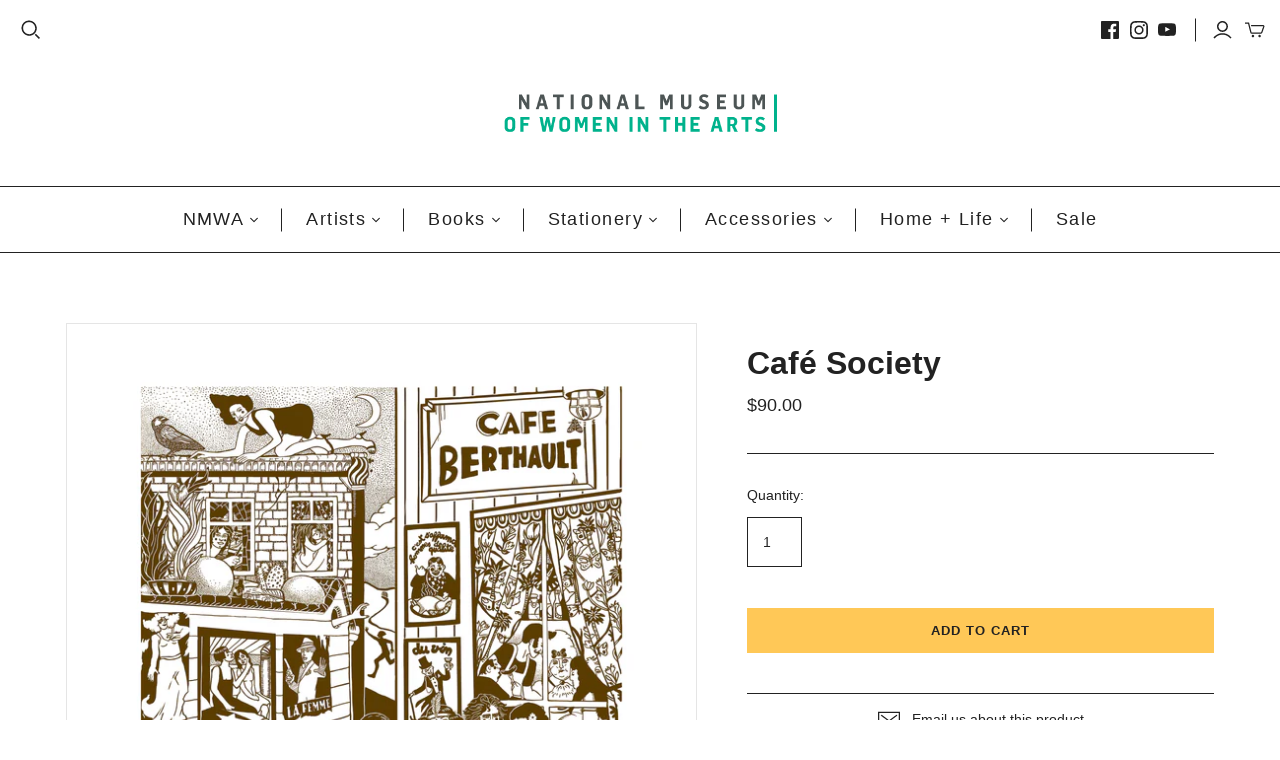

--- FILE ---
content_type: text/html; charset=utf-8
request_url: https://shop.nmwa.org/products/cafe-society
body_size: 24568
content:
<!DOCTYPE html>
<html class="no-js">
<head>
  <!-- Google tag (gtag.js) -->
  <script async src="https://www.googletagmanager.com/gtag/js?id=G-M1J6ENDCRM"></script>
  <script>
    window.dataLayer = window.dataLayer || [];
    function gtag(){dataLayer.push(arguments);}
    gtag('js', new Date());
  
    gtag('config', 'G-M1J6ENDCRM');
  </script>
  
  <meta charset="utf-8">
  <meta http-equiv="X-UA-Compatible" content="IE=edge">
  <meta name="viewport" content="width=device-width" />

  <title>
    Café Society

    

    

    
      &ndash; NMWA Shop
    
  </title>

  
    <meta name="description" content="This illustration measures 14”X12” and will arrive hand signed and numbered on the back , otherwise specified, and with an insignia on the right hand bottom corner. There are a limited quantity of 150 copies of this work, created by Micaela Cianci. Each one is printed on archive quality Hahnemulne German etching paper ">
  

  <link href="//shop.nmwa.org/cdn/shop/t/2/assets/theme.scss.css?v=176946321650394123651765996676" rel="stylesheet" type="text/css" media="all" />
  
    <link rel="shortcut icon" href="//shop.nmwa.org/cdn/shop/files/favicon_16x16.png?v=1613596389" type="image/png" />
  

  
    <link rel="canonical" href="https://shop.nmwa.org/products/cafe-society" />
  

  















<meta property="og:site_name" content="NMWA Shop">
<meta property="og:url" content="https://shop.nmwa.org/products/cafe-society">
<meta property="og:title" content="Café Society">
<meta property="og:type" content="website">
<meta property="og:description" content="This illustration measures 14”X12” and will arrive hand signed and numbered on the back , otherwise specified, and with an insignia on the right hand bottom corner. There are a limited quantity of 150 copies of this work, created by Micaela Cianci. Each one is printed on archive quality Hahnemulne German etching paper ">




    
    
    

    
    
    <meta
      property="og:image"
      content="https://shop.nmwa.org/cdn/shop/products/CAFESOCIETY3_1200x1360.jpg?v=1639154420"
    />
    <meta
      property="og:image:secure_url"
      content="https://shop.nmwa.org/cdn/shop/products/CAFESOCIETY3_1200x1360.jpg?v=1639154420"
    />
    <meta property="og:image:width" content="1200" />
    <meta property="og:image:height" content="1360" />
    
    
    <meta property="og:image:alt" content="An illustration of a group of people sitting in a coffee shop late at night under the moonlight. They are in a lively discussion and there is a lot of commotion around them." />
  
















<meta name="twitter:title" content="Café Society">
<meta name="twitter:description" content="This illustration measures 14”X12” and will arrive hand signed and numbered on the back , otherwise specified, and with an insignia on the right hand bottom corner. There are a limited quantity of 150 copies of this work, created by Micaela Cianci. Each one is printed on archive quality Hahnemulne German etching paper ">


    
    
    
      
      
      <meta name="twitter:card" content="summary">
    
    
    <meta
      property="twitter:image"
      content="https://shop.nmwa.org/cdn/shop/products/CAFESOCIETY3_1200x1200_crop_center.jpg?v=1639154420"
    />
    <meta property="twitter:image:width" content="1200" />
    <meta property="twitter:image:height" content="1200" />
    
    
    <meta property="twitter:image:alt" content="An illustration of a group of people sitting in a coffee shop late at night under the moonlight. They are in a lively discussion and there is a lot of commotion around them." />
  



  <script>window.performance && window.performance.mark && window.performance.mark('shopify.content_for_header.start');</script><meta id="shopify-digital-wallet" name="shopify-digital-wallet" content="/27922595979/digital_wallets/dialog">
<meta name="shopify-checkout-api-token" content="4712f3fb6071a2e228fbdf99de9aec61">
<link rel="alternate" type="application/json+oembed" href="https://shop.nmwa.org/products/cafe-society.oembed">
<script async="async" src="/checkouts/internal/preloads.js?locale=en-US"></script>
<link rel="preconnect" href="https://shop.app" crossorigin="anonymous">
<script async="async" src="https://shop.app/checkouts/internal/preloads.js?locale=en-US&shop_id=27922595979" crossorigin="anonymous"></script>
<script id="apple-pay-shop-capabilities" type="application/json">{"shopId":27922595979,"countryCode":"US","currencyCode":"USD","merchantCapabilities":["supports3DS"],"merchantId":"gid:\/\/shopify\/Shop\/27922595979","merchantName":"NMWA Shop","requiredBillingContactFields":["postalAddress","email","phone"],"requiredShippingContactFields":["postalAddress","email","phone"],"shippingType":"shipping","supportedNetworks":["visa","masterCard","amex","discover","elo","jcb"],"total":{"type":"pending","label":"NMWA Shop","amount":"1.00"},"shopifyPaymentsEnabled":true,"supportsSubscriptions":true}</script>
<script id="shopify-features" type="application/json">{"accessToken":"4712f3fb6071a2e228fbdf99de9aec61","betas":["rich-media-storefront-analytics"],"domain":"shop.nmwa.org","predictiveSearch":true,"shopId":27922595979,"locale":"en"}</script>
<script>var Shopify = Shopify || {};
Shopify.shop = "national-museum-of-women-in-the-arts-museum-shop.myshopify.com";
Shopify.locale = "en";
Shopify.currency = {"active":"USD","rate":"1.0"};
Shopify.country = "US";
Shopify.theme = {"name":"Atlantic","id":84429111435,"schema_name":"Atlantic","schema_version":"14.1.3","theme_store_id":566,"role":"main"};
Shopify.theme.handle = "null";
Shopify.theme.style = {"id":null,"handle":null};
Shopify.cdnHost = "shop.nmwa.org/cdn";
Shopify.routes = Shopify.routes || {};
Shopify.routes.root = "/";</script>
<script type="module">!function(o){(o.Shopify=o.Shopify||{}).modules=!0}(window);</script>
<script>!function(o){function n(){var o=[];function n(){o.push(Array.prototype.slice.apply(arguments))}return n.q=o,n}var t=o.Shopify=o.Shopify||{};t.loadFeatures=n(),t.autoloadFeatures=n()}(window);</script>
<script>
  window.ShopifyPay = window.ShopifyPay || {};
  window.ShopifyPay.apiHost = "shop.app\/pay";
  window.ShopifyPay.redirectState = null;
</script>
<script id="shop-js-analytics" type="application/json">{"pageType":"product"}</script>
<script defer="defer" async type="module" src="//shop.nmwa.org/cdn/shopifycloud/shop-js/modules/v2/client.init-shop-cart-sync_C5BV16lS.en.esm.js"></script>
<script defer="defer" async type="module" src="//shop.nmwa.org/cdn/shopifycloud/shop-js/modules/v2/chunk.common_CygWptCX.esm.js"></script>
<script type="module">
  await import("//shop.nmwa.org/cdn/shopifycloud/shop-js/modules/v2/client.init-shop-cart-sync_C5BV16lS.en.esm.js");
await import("//shop.nmwa.org/cdn/shopifycloud/shop-js/modules/v2/chunk.common_CygWptCX.esm.js");

  window.Shopify.SignInWithShop?.initShopCartSync?.({"fedCMEnabled":true,"windoidEnabled":true});

</script>
<script>
  window.Shopify = window.Shopify || {};
  if (!window.Shopify.featureAssets) window.Shopify.featureAssets = {};
  window.Shopify.featureAssets['shop-js'] = {"shop-cart-sync":["modules/v2/client.shop-cart-sync_ZFArdW7E.en.esm.js","modules/v2/chunk.common_CygWptCX.esm.js"],"init-fed-cm":["modules/v2/client.init-fed-cm_CmiC4vf6.en.esm.js","modules/v2/chunk.common_CygWptCX.esm.js"],"shop-button":["modules/v2/client.shop-button_tlx5R9nI.en.esm.js","modules/v2/chunk.common_CygWptCX.esm.js"],"shop-cash-offers":["modules/v2/client.shop-cash-offers_DOA2yAJr.en.esm.js","modules/v2/chunk.common_CygWptCX.esm.js","modules/v2/chunk.modal_D71HUcav.esm.js"],"init-windoid":["modules/v2/client.init-windoid_sURxWdc1.en.esm.js","modules/v2/chunk.common_CygWptCX.esm.js"],"shop-toast-manager":["modules/v2/client.shop-toast-manager_ClPi3nE9.en.esm.js","modules/v2/chunk.common_CygWptCX.esm.js"],"init-shop-email-lookup-coordinator":["modules/v2/client.init-shop-email-lookup-coordinator_B8hsDcYM.en.esm.js","modules/v2/chunk.common_CygWptCX.esm.js"],"init-shop-cart-sync":["modules/v2/client.init-shop-cart-sync_C5BV16lS.en.esm.js","modules/v2/chunk.common_CygWptCX.esm.js"],"avatar":["modules/v2/client.avatar_BTnouDA3.en.esm.js"],"pay-button":["modules/v2/client.pay-button_FdsNuTd3.en.esm.js","modules/v2/chunk.common_CygWptCX.esm.js"],"init-customer-accounts":["modules/v2/client.init-customer-accounts_DxDtT_ad.en.esm.js","modules/v2/client.shop-login-button_C5VAVYt1.en.esm.js","modules/v2/chunk.common_CygWptCX.esm.js","modules/v2/chunk.modal_D71HUcav.esm.js"],"init-shop-for-new-customer-accounts":["modules/v2/client.init-shop-for-new-customer-accounts_ChsxoAhi.en.esm.js","modules/v2/client.shop-login-button_C5VAVYt1.en.esm.js","modules/v2/chunk.common_CygWptCX.esm.js","modules/v2/chunk.modal_D71HUcav.esm.js"],"shop-login-button":["modules/v2/client.shop-login-button_C5VAVYt1.en.esm.js","modules/v2/chunk.common_CygWptCX.esm.js","modules/v2/chunk.modal_D71HUcav.esm.js"],"init-customer-accounts-sign-up":["modules/v2/client.init-customer-accounts-sign-up_CPSyQ0Tj.en.esm.js","modules/v2/client.shop-login-button_C5VAVYt1.en.esm.js","modules/v2/chunk.common_CygWptCX.esm.js","modules/v2/chunk.modal_D71HUcav.esm.js"],"shop-follow-button":["modules/v2/client.shop-follow-button_Cva4Ekp9.en.esm.js","modules/v2/chunk.common_CygWptCX.esm.js","modules/v2/chunk.modal_D71HUcav.esm.js"],"checkout-modal":["modules/v2/client.checkout-modal_BPM8l0SH.en.esm.js","modules/v2/chunk.common_CygWptCX.esm.js","modules/v2/chunk.modal_D71HUcav.esm.js"],"lead-capture":["modules/v2/client.lead-capture_Bi8yE_yS.en.esm.js","modules/v2/chunk.common_CygWptCX.esm.js","modules/v2/chunk.modal_D71HUcav.esm.js"],"shop-login":["modules/v2/client.shop-login_D6lNrXab.en.esm.js","modules/v2/chunk.common_CygWptCX.esm.js","modules/v2/chunk.modal_D71HUcav.esm.js"],"payment-terms":["modules/v2/client.payment-terms_CZxnsJam.en.esm.js","modules/v2/chunk.common_CygWptCX.esm.js","modules/v2/chunk.modal_D71HUcav.esm.js"]};
</script>
<script id="__st">var __st={"a":27922595979,"offset":-18000,"reqid":"db36a72b-b2cb-4744-99be-c05255dac649-1768719860","pageurl":"shop.nmwa.org\/products\/cafe-society","u":"6f58deea03fd","p":"product","rtyp":"product","rid":6682056065163};</script>
<script>window.ShopifyPaypalV4VisibilityTracking = true;</script>
<script id="captcha-bootstrap">!function(){'use strict';const t='contact',e='account',n='new_comment',o=[[t,t],['blogs',n],['comments',n],[t,'customer']],c=[[e,'customer_login'],[e,'guest_login'],[e,'recover_customer_password'],[e,'create_customer']],r=t=>t.map((([t,e])=>`form[action*='/${t}']:not([data-nocaptcha='true']) input[name='form_type'][value='${e}']`)).join(','),a=t=>()=>t?[...document.querySelectorAll(t)].map((t=>t.form)):[];function s(){const t=[...o],e=r(t);return a(e)}const i='password',u='form_key',d=['recaptcha-v3-token','g-recaptcha-response','h-captcha-response',i],f=()=>{try{return window.sessionStorage}catch{return}},m='__shopify_v',_=t=>t.elements[u];function p(t,e,n=!1){try{const o=window.sessionStorage,c=JSON.parse(o.getItem(e)),{data:r}=function(t){const{data:e,action:n}=t;return t[m]||n?{data:e,action:n}:{data:t,action:n}}(c);for(const[e,n]of Object.entries(r))t.elements[e]&&(t.elements[e].value=n);n&&o.removeItem(e)}catch(o){console.error('form repopulation failed',{error:o})}}const l='form_type',E='cptcha';function T(t){t.dataset[E]=!0}const w=window,h=w.document,L='Shopify',v='ce_forms',y='captcha';let A=!1;((t,e)=>{const n=(g='f06e6c50-85a8-45c8-87d0-21a2b65856fe',I='https://cdn.shopify.com/shopifycloud/storefront-forms-hcaptcha/ce_storefront_forms_captcha_hcaptcha.v1.5.2.iife.js',D={infoText:'Protected by hCaptcha',privacyText:'Privacy',termsText:'Terms'},(t,e,n)=>{const o=w[L][v],c=o.bindForm;if(c)return c(t,g,e,D).then(n);var r;o.q.push([[t,g,e,D],n]),r=I,A||(h.body.append(Object.assign(h.createElement('script'),{id:'captcha-provider',async:!0,src:r})),A=!0)});var g,I,D;w[L]=w[L]||{},w[L][v]=w[L][v]||{},w[L][v].q=[],w[L][y]=w[L][y]||{},w[L][y].protect=function(t,e){n(t,void 0,e),T(t)},Object.freeze(w[L][y]),function(t,e,n,w,h,L){const[v,y,A,g]=function(t,e,n){const i=e?o:[],u=t?c:[],d=[...i,...u],f=r(d),m=r(i),_=r(d.filter((([t,e])=>n.includes(e))));return[a(f),a(m),a(_),s()]}(w,h,L),I=t=>{const e=t.target;return e instanceof HTMLFormElement?e:e&&e.form},D=t=>v().includes(t);t.addEventListener('submit',(t=>{const e=I(t);if(!e)return;const n=D(e)&&!e.dataset.hcaptchaBound&&!e.dataset.recaptchaBound,o=_(e),c=g().includes(e)&&(!o||!o.value);(n||c)&&t.preventDefault(),c&&!n&&(function(t){try{if(!f())return;!function(t){const e=f();if(!e)return;const n=_(t);if(!n)return;const o=n.value;o&&e.removeItem(o)}(t);const e=Array.from(Array(32),(()=>Math.random().toString(36)[2])).join('');!function(t,e){_(t)||t.append(Object.assign(document.createElement('input'),{type:'hidden',name:u})),t.elements[u].value=e}(t,e),function(t,e){const n=f();if(!n)return;const o=[...t.querySelectorAll(`input[type='${i}']`)].map((({name:t})=>t)),c=[...d,...o],r={};for(const[a,s]of new FormData(t).entries())c.includes(a)||(r[a]=s);n.setItem(e,JSON.stringify({[m]:1,action:t.action,data:r}))}(t,e)}catch(e){console.error('failed to persist form',e)}}(e),e.submit())}));const S=(t,e)=>{t&&!t.dataset[E]&&(n(t,e.some((e=>e===t))),T(t))};for(const o of['focusin','change'])t.addEventListener(o,(t=>{const e=I(t);D(e)&&S(e,y())}));const B=e.get('form_key'),M=e.get(l),P=B&&M;t.addEventListener('DOMContentLoaded',(()=>{const t=y();if(P)for(const e of t)e.elements[l].value===M&&p(e,B);[...new Set([...A(),...v().filter((t=>'true'===t.dataset.shopifyCaptcha))])].forEach((e=>S(e,t)))}))}(h,new URLSearchParams(w.location.search),n,t,e,['guest_login'])})(!0,!0)}();</script>
<script integrity="sha256-4kQ18oKyAcykRKYeNunJcIwy7WH5gtpwJnB7kiuLZ1E=" data-source-attribution="shopify.loadfeatures" defer="defer" src="//shop.nmwa.org/cdn/shopifycloud/storefront/assets/storefront/load_feature-a0a9edcb.js" crossorigin="anonymous"></script>
<script crossorigin="anonymous" defer="defer" src="//shop.nmwa.org/cdn/shopifycloud/storefront/assets/shopify_pay/storefront-65b4c6d7.js?v=20250812"></script>
<script data-source-attribution="shopify.dynamic_checkout.dynamic.init">var Shopify=Shopify||{};Shopify.PaymentButton=Shopify.PaymentButton||{isStorefrontPortableWallets:!0,init:function(){window.Shopify.PaymentButton.init=function(){};var t=document.createElement("script");t.src="https://shop.nmwa.org/cdn/shopifycloud/portable-wallets/latest/portable-wallets.en.js",t.type="module",document.head.appendChild(t)}};
</script>
<script data-source-attribution="shopify.dynamic_checkout.buyer_consent">
  function portableWalletsHideBuyerConsent(e){var t=document.getElementById("shopify-buyer-consent"),n=document.getElementById("shopify-subscription-policy-button");t&&n&&(t.classList.add("hidden"),t.setAttribute("aria-hidden","true"),n.removeEventListener("click",e))}function portableWalletsShowBuyerConsent(e){var t=document.getElementById("shopify-buyer-consent"),n=document.getElementById("shopify-subscription-policy-button");t&&n&&(t.classList.remove("hidden"),t.removeAttribute("aria-hidden"),n.addEventListener("click",e))}window.Shopify?.PaymentButton&&(window.Shopify.PaymentButton.hideBuyerConsent=portableWalletsHideBuyerConsent,window.Shopify.PaymentButton.showBuyerConsent=portableWalletsShowBuyerConsent);
</script>
<script data-source-attribution="shopify.dynamic_checkout.cart.bootstrap">document.addEventListener("DOMContentLoaded",(function(){function t(){return document.querySelector("shopify-accelerated-checkout-cart, shopify-accelerated-checkout")}if(t())Shopify.PaymentButton.init();else{new MutationObserver((function(e,n){t()&&(Shopify.PaymentButton.init(),n.disconnect())})).observe(document.body,{childList:!0,subtree:!0})}}));
</script>
<link id="shopify-accelerated-checkout-styles" rel="stylesheet" media="screen" href="https://shop.nmwa.org/cdn/shopifycloud/portable-wallets/latest/accelerated-checkout-backwards-compat.css" crossorigin="anonymous">
<style id="shopify-accelerated-checkout-cart">
        #shopify-buyer-consent {
  margin-top: 1em;
  display: inline-block;
  width: 100%;
}

#shopify-buyer-consent.hidden {
  display: none;
}

#shopify-subscription-policy-button {
  background: none;
  border: none;
  padding: 0;
  text-decoration: underline;
  font-size: inherit;
  cursor: pointer;
}

#shopify-subscription-policy-button::before {
  box-shadow: none;
}

      </style>

<script>window.performance && window.performance.mark && window.performance.mark('shopify.content_for_header.end');</script>

  <script>
    document.documentElement.className=document.documentElement.className.replace(/\bno-js\b/,'js');
    if(window.Shopify&&window.Shopify.designMode)document.documentElement.className+=' in-theme-editor';
  </script>

  
<script>
  Theme = {}
  Theme.version = "14.1.3";
  Theme.products = new Array();
  Theme.shippingCalcErrorMessage = "Error: zip / postal code --error_message--";
  Theme.shippingCalcMultiRates = "There are --number_of_rates-- shipping rates available for --address--, starting at --rate--.";
  Theme.shippingCalcOneRate = "There is one shipping rate available for --address--.";
  Theme.shippingCalcNoRates = "We do not ship to this destination.";
  Theme.shippingCalcRateValues = "--rate_title-- at --rate--";
  Theme.userLoggedIn = false;
  Theme.userAddress = '';
  Theme.centerHeader = false;

  Theme.cartItemsOne = "item";
  Theme.cartItemsOther = "items";

  Theme.addToCart = "Add to cart";
  Theme.soldOut = "Sold out";
  Theme.unavailable = "Unavailable";

</script>

<link href="https://monorail-edge.shopifysvc.com" rel="dns-prefetch">
<script>(function(){if ("sendBeacon" in navigator && "performance" in window) {try {var session_token_from_headers = performance.getEntriesByType('navigation')[0].serverTiming.find(x => x.name == '_s').description;} catch {var session_token_from_headers = undefined;}var session_cookie_matches = document.cookie.match(/_shopify_s=([^;]*)/);var session_token_from_cookie = session_cookie_matches && session_cookie_matches.length === 2 ? session_cookie_matches[1] : "";var session_token = session_token_from_headers || session_token_from_cookie || "";function handle_abandonment_event(e) {var entries = performance.getEntries().filter(function(entry) {return /monorail-edge.shopifysvc.com/.test(entry.name);});if (!window.abandonment_tracked && entries.length === 0) {window.abandonment_tracked = true;var currentMs = Date.now();var navigation_start = performance.timing.navigationStart;var payload = {shop_id: 27922595979,url: window.location.href,navigation_start,duration: currentMs - navigation_start,session_token,page_type: "product"};window.navigator.sendBeacon("https://monorail-edge.shopifysvc.com/v1/produce", JSON.stringify({schema_id: "online_store_buyer_site_abandonment/1.1",payload: payload,metadata: {event_created_at_ms: currentMs,event_sent_at_ms: currentMs}}));}}window.addEventListener('pagehide', handle_abandonment_event);}}());</script>
<script id="web-pixels-manager-setup">(function e(e,d,r,n,o){if(void 0===o&&(o={}),!Boolean(null===(a=null===(i=window.Shopify)||void 0===i?void 0:i.analytics)||void 0===a?void 0:a.replayQueue)){var i,a;window.Shopify=window.Shopify||{};var t=window.Shopify;t.analytics=t.analytics||{};var s=t.analytics;s.replayQueue=[],s.publish=function(e,d,r){return s.replayQueue.push([e,d,r]),!0};try{self.performance.mark("wpm:start")}catch(e){}var l=function(){var e={modern:/Edge?\/(1{2}[4-9]|1[2-9]\d|[2-9]\d{2}|\d{4,})\.\d+(\.\d+|)|Firefox\/(1{2}[4-9]|1[2-9]\d|[2-9]\d{2}|\d{4,})\.\d+(\.\d+|)|Chrom(ium|e)\/(9{2}|\d{3,})\.\d+(\.\d+|)|(Maci|X1{2}).+ Version\/(15\.\d+|(1[6-9]|[2-9]\d|\d{3,})\.\d+)([,.]\d+|)( \(\w+\)|)( Mobile\/\w+|) Safari\/|Chrome.+OPR\/(9{2}|\d{3,})\.\d+\.\d+|(CPU[ +]OS|iPhone[ +]OS|CPU[ +]iPhone|CPU IPhone OS|CPU iPad OS)[ +]+(15[._]\d+|(1[6-9]|[2-9]\d|\d{3,})[._]\d+)([._]\d+|)|Android:?[ /-](13[3-9]|1[4-9]\d|[2-9]\d{2}|\d{4,})(\.\d+|)(\.\d+|)|Android.+Firefox\/(13[5-9]|1[4-9]\d|[2-9]\d{2}|\d{4,})\.\d+(\.\d+|)|Android.+Chrom(ium|e)\/(13[3-9]|1[4-9]\d|[2-9]\d{2}|\d{4,})\.\d+(\.\d+|)|SamsungBrowser\/([2-9]\d|\d{3,})\.\d+/,legacy:/Edge?\/(1[6-9]|[2-9]\d|\d{3,})\.\d+(\.\d+|)|Firefox\/(5[4-9]|[6-9]\d|\d{3,})\.\d+(\.\d+|)|Chrom(ium|e)\/(5[1-9]|[6-9]\d|\d{3,})\.\d+(\.\d+|)([\d.]+$|.*Safari\/(?![\d.]+ Edge\/[\d.]+$))|(Maci|X1{2}).+ Version\/(10\.\d+|(1[1-9]|[2-9]\d|\d{3,})\.\d+)([,.]\d+|)( \(\w+\)|)( Mobile\/\w+|) Safari\/|Chrome.+OPR\/(3[89]|[4-9]\d|\d{3,})\.\d+\.\d+|(CPU[ +]OS|iPhone[ +]OS|CPU[ +]iPhone|CPU IPhone OS|CPU iPad OS)[ +]+(10[._]\d+|(1[1-9]|[2-9]\d|\d{3,})[._]\d+)([._]\d+|)|Android:?[ /-](13[3-9]|1[4-9]\d|[2-9]\d{2}|\d{4,})(\.\d+|)(\.\d+|)|Mobile Safari.+OPR\/([89]\d|\d{3,})\.\d+\.\d+|Android.+Firefox\/(13[5-9]|1[4-9]\d|[2-9]\d{2}|\d{4,})\.\d+(\.\d+|)|Android.+Chrom(ium|e)\/(13[3-9]|1[4-9]\d|[2-9]\d{2}|\d{4,})\.\d+(\.\d+|)|Android.+(UC? ?Browser|UCWEB|U3)[ /]?(15\.([5-9]|\d{2,})|(1[6-9]|[2-9]\d|\d{3,})\.\d+)\.\d+|SamsungBrowser\/(5\.\d+|([6-9]|\d{2,})\.\d+)|Android.+MQ{2}Browser\/(14(\.(9|\d{2,})|)|(1[5-9]|[2-9]\d|\d{3,})(\.\d+|))(\.\d+|)|K[Aa][Ii]OS\/(3\.\d+|([4-9]|\d{2,})\.\d+)(\.\d+|)/},d=e.modern,r=e.legacy,n=navigator.userAgent;return n.match(d)?"modern":n.match(r)?"legacy":"unknown"}(),u="modern"===l?"modern":"legacy",c=(null!=n?n:{modern:"",legacy:""})[u],f=function(e){return[e.baseUrl,"/wpm","/b",e.hashVersion,"modern"===e.buildTarget?"m":"l",".js"].join("")}({baseUrl:d,hashVersion:r,buildTarget:u}),m=function(e){var d=e.version,r=e.bundleTarget,n=e.surface,o=e.pageUrl,i=e.monorailEndpoint;return{emit:function(e){var a=e.status,t=e.errorMsg,s=(new Date).getTime(),l=JSON.stringify({metadata:{event_sent_at_ms:s},events:[{schema_id:"web_pixels_manager_load/3.1",payload:{version:d,bundle_target:r,page_url:o,status:a,surface:n,error_msg:t},metadata:{event_created_at_ms:s}}]});if(!i)return console&&console.warn&&console.warn("[Web Pixels Manager] No Monorail endpoint provided, skipping logging."),!1;try{return self.navigator.sendBeacon.bind(self.navigator)(i,l)}catch(e){}var u=new XMLHttpRequest;try{return u.open("POST",i,!0),u.setRequestHeader("Content-Type","text/plain"),u.send(l),!0}catch(e){return console&&console.warn&&console.warn("[Web Pixels Manager] Got an unhandled error while logging to Monorail."),!1}}}}({version:r,bundleTarget:l,surface:e.surface,pageUrl:self.location.href,monorailEndpoint:e.monorailEndpoint});try{o.browserTarget=l,function(e){var d=e.src,r=e.async,n=void 0===r||r,o=e.onload,i=e.onerror,a=e.sri,t=e.scriptDataAttributes,s=void 0===t?{}:t,l=document.createElement("script"),u=document.querySelector("head"),c=document.querySelector("body");if(l.async=n,l.src=d,a&&(l.integrity=a,l.crossOrigin="anonymous"),s)for(var f in s)if(Object.prototype.hasOwnProperty.call(s,f))try{l.dataset[f]=s[f]}catch(e){}if(o&&l.addEventListener("load",o),i&&l.addEventListener("error",i),u)u.appendChild(l);else{if(!c)throw new Error("Did not find a head or body element to append the script");c.appendChild(l)}}({src:f,async:!0,onload:function(){if(!function(){var e,d;return Boolean(null===(d=null===(e=window.Shopify)||void 0===e?void 0:e.analytics)||void 0===d?void 0:d.initialized)}()){var d=window.webPixelsManager.init(e)||void 0;if(d){var r=window.Shopify.analytics;r.replayQueue.forEach((function(e){var r=e[0],n=e[1],o=e[2];d.publishCustomEvent(r,n,o)})),r.replayQueue=[],r.publish=d.publishCustomEvent,r.visitor=d.visitor,r.initialized=!0}}},onerror:function(){return m.emit({status:"failed",errorMsg:"".concat(f," has failed to load")})},sri:function(e){var d=/^sha384-[A-Za-z0-9+/=]+$/;return"string"==typeof e&&d.test(e)}(c)?c:"",scriptDataAttributes:o}),m.emit({status:"loading"})}catch(e){m.emit({status:"failed",errorMsg:(null==e?void 0:e.message)||"Unknown error"})}}})({shopId: 27922595979,storefrontBaseUrl: "https://shop.nmwa.org",extensionsBaseUrl: "https://extensions.shopifycdn.com/cdn/shopifycloud/web-pixels-manager",monorailEndpoint: "https://monorail-edge.shopifysvc.com/unstable/produce_batch",surface: "storefront-renderer",enabledBetaFlags: ["2dca8a86"],webPixelsConfigList: [{"id":"150831243","configuration":"{\"pixel_id\":\"1425299760992097\",\"pixel_type\":\"facebook_pixel\",\"metaapp_system_user_token\":\"-\"}","eventPayloadVersion":"v1","runtimeContext":"OPEN","scriptVersion":"ca16bc87fe92b6042fbaa3acc2fbdaa6","type":"APP","apiClientId":2329312,"privacyPurposes":["ANALYTICS","MARKETING","SALE_OF_DATA"],"dataSharingAdjustments":{"protectedCustomerApprovalScopes":["read_customer_address","read_customer_email","read_customer_name","read_customer_personal_data","read_customer_phone"]}},{"id":"63307915","configuration":"{\"tagID\":\"2613720194425\"}","eventPayloadVersion":"v1","runtimeContext":"STRICT","scriptVersion":"18031546ee651571ed29edbe71a3550b","type":"APP","apiClientId":3009811,"privacyPurposes":["ANALYTICS","MARKETING","SALE_OF_DATA"],"dataSharingAdjustments":{"protectedCustomerApprovalScopes":["read_customer_address","read_customer_email","read_customer_name","read_customer_personal_data","read_customer_phone"]}},{"id":"75726987","eventPayloadVersion":"v1","runtimeContext":"LAX","scriptVersion":"1","type":"CUSTOM","privacyPurposes":["ANALYTICS"],"name":"Google Analytics tag (migrated)"},{"id":"shopify-app-pixel","configuration":"{}","eventPayloadVersion":"v1","runtimeContext":"STRICT","scriptVersion":"0450","apiClientId":"shopify-pixel","type":"APP","privacyPurposes":["ANALYTICS","MARKETING"]},{"id":"shopify-custom-pixel","eventPayloadVersion":"v1","runtimeContext":"LAX","scriptVersion":"0450","apiClientId":"shopify-pixel","type":"CUSTOM","privacyPurposes":["ANALYTICS","MARKETING"]}],isMerchantRequest: false,initData: {"shop":{"name":"NMWA Shop","paymentSettings":{"currencyCode":"USD"},"myshopifyDomain":"national-museum-of-women-in-the-arts-museum-shop.myshopify.com","countryCode":"US","storefrontUrl":"https:\/\/shop.nmwa.org"},"customer":null,"cart":null,"checkout":null,"productVariants":[{"price":{"amount":90.0,"currencyCode":"USD"},"product":{"title":"Café Society","vendor":"MICAELA CIANCI","id":"6682056065163","untranslatedTitle":"Café Society","url":"\/products\/cafe-society","type":""},"id":"39638646718603","image":{"src":"\/\/shop.nmwa.org\/cdn\/shop\/products\/CAFESOCIETY3.jpg?v=1639154420"},"sku":"31396","title":"Default Title","untranslatedTitle":"Default Title"}],"purchasingCompany":null},},"https://shop.nmwa.org/cdn","fcfee988w5aeb613cpc8e4bc33m6693e112",{"modern":"","legacy":""},{"shopId":"27922595979","storefrontBaseUrl":"https:\/\/shop.nmwa.org","extensionBaseUrl":"https:\/\/extensions.shopifycdn.com\/cdn\/shopifycloud\/web-pixels-manager","surface":"storefront-renderer","enabledBetaFlags":"[\"2dca8a86\"]","isMerchantRequest":"false","hashVersion":"fcfee988w5aeb613cpc8e4bc33m6693e112","publish":"custom","events":"[[\"page_viewed\",{}],[\"product_viewed\",{\"productVariant\":{\"price\":{\"amount\":90.0,\"currencyCode\":\"USD\"},\"product\":{\"title\":\"Café Society\",\"vendor\":\"MICAELA CIANCI\",\"id\":\"6682056065163\",\"untranslatedTitle\":\"Café Society\",\"url\":\"\/products\/cafe-society\",\"type\":\"\"},\"id\":\"39638646718603\",\"image\":{\"src\":\"\/\/shop.nmwa.org\/cdn\/shop\/products\/CAFESOCIETY3.jpg?v=1639154420\"},\"sku\":\"31396\",\"title\":\"Default Title\",\"untranslatedTitle\":\"Default Title\"}}]]"});</script><script>
  window.ShopifyAnalytics = window.ShopifyAnalytics || {};
  window.ShopifyAnalytics.meta = window.ShopifyAnalytics.meta || {};
  window.ShopifyAnalytics.meta.currency = 'USD';
  var meta = {"product":{"id":6682056065163,"gid":"gid:\/\/shopify\/Product\/6682056065163","vendor":"MICAELA CIANCI","type":"","handle":"cafe-society","variants":[{"id":39638646718603,"price":9000,"name":"Café Society","public_title":null,"sku":"31396"}],"remote":false},"page":{"pageType":"product","resourceType":"product","resourceId":6682056065163,"requestId":"db36a72b-b2cb-4744-99be-c05255dac649-1768719860"}};
  for (var attr in meta) {
    window.ShopifyAnalytics.meta[attr] = meta[attr];
  }
</script>
<script class="analytics">
  (function () {
    var customDocumentWrite = function(content) {
      var jquery = null;

      if (window.jQuery) {
        jquery = window.jQuery;
      } else if (window.Checkout && window.Checkout.$) {
        jquery = window.Checkout.$;
      }

      if (jquery) {
        jquery('body').append(content);
      }
    };

    var hasLoggedConversion = function(token) {
      if (token) {
        return document.cookie.indexOf('loggedConversion=' + token) !== -1;
      }
      return false;
    }

    var setCookieIfConversion = function(token) {
      if (token) {
        var twoMonthsFromNow = new Date(Date.now());
        twoMonthsFromNow.setMonth(twoMonthsFromNow.getMonth() + 2);

        document.cookie = 'loggedConversion=' + token + '; expires=' + twoMonthsFromNow;
      }
    }

    var trekkie = window.ShopifyAnalytics.lib = window.trekkie = window.trekkie || [];
    if (trekkie.integrations) {
      return;
    }
    trekkie.methods = [
      'identify',
      'page',
      'ready',
      'track',
      'trackForm',
      'trackLink'
    ];
    trekkie.factory = function(method) {
      return function() {
        var args = Array.prototype.slice.call(arguments);
        args.unshift(method);
        trekkie.push(args);
        return trekkie;
      };
    };
    for (var i = 0; i < trekkie.methods.length; i++) {
      var key = trekkie.methods[i];
      trekkie[key] = trekkie.factory(key);
    }
    trekkie.load = function(config) {
      trekkie.config = config || {};
      trekkie.config.initialDocumentCookie = document.cookie;
      var first = document.getElementsByTagName('script')[0];
      var script = document.createElement('script');
      script.type = 'text/javascript';
      script.onerror = function(e) {
        var scriptFallback = document.createElement('script');
        scriptFallback.type = 'text/javascript';
        scriptFallback.onerror = function(error) {
                var Monorail = {
      produce: function produce(monorailDomain, schemaId, payload) {
        var currentMs = new Date().getTime();
        var event = {
          schema_id: schemaId,
          payload: payload,
          metadata: {
            event_created_at_ms: currentMs,
            event_sent_at_ms: currentMs
          }
        };
        return Monorail.sendRequest("https://" + monorailDomain + "/v1/produce", JSON.stringify(event));
      },
      sendRequest: function sendRequest(endpointUrl, payload) {
        // Try the sendBeacon API
        if (window && window.navigator && typeof window.navigator.sendBeacon === 'function' && typeof window.Blob === 'function' && !Monorail.isIos12()) {
          var blobData = new window.Blob([payload], {
            type: 'text/plain'
          });

          if (window.navigator.sendBeacon(endpointUrl, blobData)) {
            return true;
          } // sendBeacon was not successful

        } // XHR beacon

        var xhr = new XMLHttpRequest();

        try {
          xhr.open('POST', endpointUrl);
          xhr.setRequestHeader('Content-Type', 'text/plain');
          xhr.send(payload);
        } catch (e) {
          console.log(e);
        }

        return false;
      },
      isIos12: function isIos12() {
        return window.navigator.userAgent.lastIndexOf('iPhone; CPU iPhone OS 12_') !== -1 || window.navigator.userAgent.lastIndexOf('iPad; CPU OS 12_') !== -1;
      }
    };
    Monorail.produce('monorail-edge.shopifysvc.com',
      'trekkie_storefront_load_errors/1.1',
      {shop_id: 27922595979,
      theme_id: 84429111435,
      app_name: "storefront",
      context_url: window.location.href,
      source_url: "//shop.nmwa.org/cdn/s/trekkie.storefront.cd680fe47e6c39ca5d5df5f0a32d569bc48c0f27.min.js"});

        };
        scriptFallback.async = true;
        scriptFallback.src = '//shop.nmwa.org/cdn/s/trekkie.storefront.cd680fe47e6c39ca5d5df5f0a32d569bc48c0f27.min.js';
        first.parentNode.insertBefore(scriptFallback, first);
      };
      script.async = true;
      script.src = '//shop.nmwa.org/cdn/s/trekkie.storefront.cd680fe47e6c39ca5d5df5f0a32d569bc48c0f27.min.js';
      first.parentNode.insertBefore(script, first);
    };
    trekkie.load(
      {"Trekkie":{"appName":"storefront","development":false,"defaultAttributes":{"shopId":27922595979,"isMerchantRequest":null,"themeId":84429111435,"themeCityHash":"14214835356683765487","contentLanguage":"en","currency":"USD","eventMetadataId":"bf93a4ea-37ce-4929-9b14-5a59e8d5a5ba"},"isServerSideCookieWritingEnabled":true,"monorailRegion":"shop_domain","enabledBetaFlags":["65f19447"]},"Session Attribution":{},"S2S":{"facebookCapiEnabled":true,"source":"trekkie-storefront-renderer","apiClientId":580111}}
    );

    var loaded = false;
    trekkie.ready(function() {
      if (loaded) return;
      loaded = true;

      window.ShopifyAnalytics.lib = window.trekkie;

      var originalDocumentWrite = document.write;
      document.write = customDocumentWrite;
      try { window.ShopifyAnalytics.merchantGoogleAnalytics.call(this); } catch(error) {};
      document.write = originalDocumentWrite;

      window.ShopifyAnalytics.lib.page(null,{"pageType":"product","resourceType":"product","resourceId":6682056065163,"requestId":"db36a72b-b2cb-4744-99be-c05255dac649-1768719860","shopifyEmitted":true});

      var match = window.location.pathname.match(/checkouts\/(.+)\/(thank_you|post_purchase)/)
      var token = match? match[1]: undefined;
      if (!hasLoggedConversion(token)) {
        setCookieIfConversion(token);
        window.ShopifyAnalytics.lib.track("Viewed Product",{"currency":"USD","variantId":39638646718603,"productId":6682056065163,"productGid":"gid:\/\/shopify\/Product\/6682056065163","name":"Café Society","price":"90.00","sku":"31396","brand":"MICAELA CIANCI","variant":null,"category":"","nonInteraction":true,"remote":false},undefined,undefined,{"shopifyEmitted":true});
      window.ShopifyAnalytics.lib.track("monorail:\/\/trekkie_storefront_viewed_product\/1.1",{"currency":"USD","variantId":39638646718603,"productId":6682056065163,"productGid":"gid:\/\/shopify\/Product\/6682056065163","name":"Café Society","price":"90.00","sku":"31396","brand":"MICAELA CIANCI","variant":null,"category":"","nonInteraction":true,"remote":false,"referer":"https:\/\/shop.nmwa.org\/products\/cafe-society"});
      }
    });


        var eventsListenerScript = document.createElement('script');
        eventsListenerScript.async = true;
        eventsListenerScript.src = "//shop.nmwa.org/cdn/shopifycloud/storefront/assets/shop_events_listener-3da45d37.js";
        document.getElementsByTagName('head')[0].appendChild(eventsListenerScript);

})();</script>
  <script>
  if (!window.ga || (window.ga && typeof window.ga !== 'function')) {
    window.ga = function ga() {
      (window.ga.q = window.ga.q || []).push(arguments);
      if (window.Shopify && window.Shopify.analytics && typeof window.Shopify.analytics.publish === 'function') {
        window.Shopify.analytics.publish("ga_stub_called", {}, {sendTo: "google_osp_migration"});
      }
      console.error("Shopify's Google Analytics stub called with:", Array.from(arguments), "\nSee https://help.shopify.com/manual/promoting-marketing/pixels/pixel-migration#google for more information.");
    };
    if (window.Shopify && window.Shopify.analytics && typeof window.Shopify.analytics.publish === 'function') {
      window.Shopify.analytics.publish("ga_stub_initialized", {}, {sendTo: "google_osp_migration"});
    }
  }
</script>
<script
  defer
  src="https://shop.nmwa.org/cdn/shopifycloud/perf-kit/shopify-perf-kit-3.0.4.min.js"
  data-application="storefront-renderer"
  data-shop-id="27922595979"
  data-render-region="gcp-us-central1"
  data-page-type="product"
  data-theme-instance-id="84429111435"
  data-theme-name="Atlantic"
  data-theme-version="14.1.3"
  data-monorail-region="shop_domain"
  data-resource-timing-sampling-rate="10"
  data-shs="true"
  data-shs-beacon="true"
  data-shs-export-with-fetch="true"
  data-shs-logs-sample-rate="1"
  data-shs-beacon-endpoint="https://shop.nmwa.org/api/collect"
></script>
</head>

<body
  class="
    
      template-product
    
    
    
    product-grid-square
  "
>
  <div id="fb-root"></div>
  <script>(function(d, s, id) {
    var js, fjs = d.getElementsByTagName(s)[0];
    if (d.getElementById(id)) return;
    js = d.createElement(s); js.id = id;
    js.src = "//connect.facebook.net/en_US/all.js#xfbml=1&appId=187795038002910";
    fjs.parentNode.insertBefore(js, fjs);
  }(document, 'script', 'facebook-jssdk'));</script>

  




  <!-- Root element of PhotoSwipe. Must have class pswp. -->
  <div
    class="pswp"
    tabindex="-1"
    role="dialog"
    aria-hidden="true"
    data-photoswipe
  >
    <!--
      Background of PhotoSwipe.
      It's a separate element as animating opacity is faster than rgba().
    -->
    <div class="pswp__bg"></div>
    <!-- Slides wrapper with overflow:hidden. -->
    <div class="pswp__scroll-wrap">
      <!--
        Container that holds slides.
        PhotoSwipe keeps only 3 of them in the DOM to save memory.
        Don't modify these 3 pswp__item elements, data is added later on.
      -->
      <div class="pswp__container">
        <div class="pswp__item"></div>
        <div class="pswp__item"></div>
        <div class="pswp__item"></div>
      </div>
      <!--
        Default (PhotoSwipeUI_Default) interface on top of sliding area.
        Can be changed.
      -->
      <div class="pswp__ui pswp__ui--hidden">
        <div class="pswp__top-bar">
          <!--  Controls are self-explanatory. Order can be changed. -->
          <div class="pswp__counter"></div>
          <button
            class="pswp__button pswp__button--close"
            title="Close"
            aria-label="Close"
          >
            




<svg class="svg-icon icon-close-thin " xmlns="http://www.w3.org/2000/svg" width="16" height="16" fill="none" viewBox="0 0 20 20">
  
  <title>Close Thin Icon</title>

  <path stroke="currentColor" stroke-width="1.5" d="M1 1l9 9m0 0l9 9m-9-9l9-9m-9 9l-9 9"/>
</svg>


          </button>
          <button
            class="pswp__button pswp__button--share"
            title="Share"
          ></button>
          <button
            class="pswp__button pswp__button--fs"
            title="Toggle fullscreen"
          ></button>
          <button
            class="pswp__button pswp__button--zoom"
            title="Zoom in/out"
          ></button>
          <!-- Preloader demo http://codepen.io/dimsemenov/pen/yyBWoR -->
          <!-- element will get class pswp__preloader--active when preloader is running -->
          <div class="pswp__preloader">
            <div class="pswp__preloader__icn">
              <div class="pswp__preloader__cut">
                <div class="pswp__preloader__donut"></div>
              </div>
            </div>
          </div>
        </div>
        <div class="pswp__share-modal pswp__share-modal--hidden pswp__single-tap">
          <div class="pswp__share-tooltip"></div>
        </div>
        <button
          class="pswp__button pswp__button--arrow--left"
          title="Previous (arrow left)"
        ></button>
        <button
          class="pswp__button pswp__button--arrow--right"
          title="Next (arrow right)"
        ></button>
        <div class="pswp__caption">
          <div class="pswp__caption__center"></div>
        </div>
      </div>
    </div>
  </div>





  



<section
  class="quickshop"
  data-quickshop
  data-quickshop-settings-sha256="7fad94972cfba0915c4396f46fad67a38ec1c46f938cd64fc946db4967b4c736"
>
  <div class="quickshop-content" data-quickshop-content>
    <button class="quickshop-close" data-quickshop-close>
      




<svg class="svg-icon icon-close-thin " xmlns="http://www.w3.org/2000/svg" width="16" height="16" fill="none" viewBox="0 0 20 20">
  
  <title>Close Thin Icon</title>

  <path stroke="currentColor" stroke-width="1.5" d="M1 1l9 9m0 0l9 9m-9-9l9-9m-9 9l-9 9"/>
</svg>


    </button>

    <div class="quickshop-product" data-quickshop-product-inject></div>
  </div>

  <span class="spinner quickshop-spinner">
    <span></span>
    <span></span>
    <span></span>
  </span>
</section>

  <div class="cart-mini" data-cart-mini>
  <div class="cart-mini-sidebar" data-cart-mini-sidebar>
    <div class="cart-mini-header">
      Your cart

      <div
        class="cart-mini-header-close"
        role="button"
        aria-label="close"
        data-cart-mini-close
      >
        




<svg class="svg-icon icon-close-alt " xmlns="http://www.w3.org/2000/svg" width="12" height="12" fill="none" viewBox="0 0 12 12">
  
  <title>Close Alternative Icon</title>

  <path fill="currentColor" fill-rule="evenodd" d="M5.025 6L0 .975.975 0 6 5.025 11.025 0 12 .975 6.975 6 12 11.025l-.975.975L6 6.975.975 12 0 11.025 5.025 6z" clip-rule="evenodd"/>
</svg>


      </div>
    </div>

    <div class="cart-mini-content cart-mini-items" data-cart-mini-content></div>

    <div class="cart-mini-footer" data-cart-mini-footer></div>
  </div>
</div>


  <div id="shopify-section-pxs-announcement-bar" class="shopify-section"><script
  type="application/json"
  data-section-type="pxs-announcement-bar"
  data-section-id="pxs-announcement-bar"
></script>












  </div>
  <div id="shopify-section-static-header" class="shopify-section section-header">

<script
  type="application/json"
  data-section-type="static-header"
  data-section-id="static-header"
  data-section-data
>
  {
    "live_search_enabled": true,
    "live_search_display": "product-article-page",
    "currencySettings":   {
      "enable": false,
      "shopCurrency": "USD",
      "defaultCurrency": "USD",
      "displayFormat": "money_format",
      "moneyFormat": "${{amount}}",
      "moneyFormatNoCurrency": "${{amount}}",
      "moneyFormatCurrency": "${{amount}} USD"
    }
  }
</script>

<header
  class="
    main-header-wrap
    
    main-header--expanded
    main-header--centered
  "
  data-header-layout="expanded"
  data-header-alignment="true"
>
  <section class="main-header">

    
      <div
        class="
          action-links
          clearfix
          
        "
      >
        <div class="main-header--tools tools clearfix">
  <div class="main-header--tools-group">
    <div class="main-header--tools-left">
      

      <div class="tool-container">
        <div id="coin-container"></div>




        <a
          class="menu"
          href=""
          class="nav-item dropdown first"
          aria-haspopup="true"
          aria-controls="main-header--mobile-nav"
          aria-expanded="false"
          aria-label="Main menu"
        >
          




<svg class="svg-icon icon-menu " xmlns="http://www.w3.org/2000/svg" width="18" height="14" viewBox="0 0 18 14">
  
  <title>Menu Icon</title>

  <path fill="currentColor" fill-rule="evenodd" clip-rule="evenodd" d="M17 1.5H0V0H17V1.5ZM17 7.5H0V6H17V7.5ZM0 13.5H17V12H0V13.5Z" transform="translate(0.5)" />
</svg>


        </a>

        
        

        

<div
  class="
    live-search
    live-search-hidden
    live-search-results-hidden
    live-search-results-placeholder
    live-search-results-footer-hidden
    live-search-alignment-left
  "
  data-live-search
>
  <button
    id="ls-button-search"
    class="ls-button-search"
    type="button"
    aria-label="Open search"
    data-live-search-button-search
  >
    




<svg class="svg-icon icon-search " xmlns="http://www.w3.org/2000/svg" width="18" height="19" viewBox="0 0 18 19">
  
  <title>Search Icon</title>

  <path fill-rule="evenodd" fill="currentColor" clip-rule="evenodd" d="M3.12958 3.12959C0.928303 5.33087 0.951992 8.964 3.23268 11.2447C5.51337 13.5254 9.14649 13.5491 11.3478 11.3478C13.549 9.14651 13.5254 5.51338 11.2447 3.23269C8.96398 0.951993 5.33086 0.928305 3.12958 3.12959ZM2.17202 12.3054C-0.671857 9.46147 -0.740487 4.87834 2.06892 2.06893C4.87833 -0.740488 9.46145 -0.671858 12.3053 2.17203C15.1492 5.01591 15.2178 9.59904 12.4084 12.4085C9.59902 15.2179 5.0159 15.1492 2.17202 12.3054ZM16.4655 17.589L12.5285 13.589L13.5976 12.5368L17.5346 16.5368L16.4655 17.589Z" transform="translate(0 0.5)"/>
</svg>


  </button>

  

  <div class="ls-dimmer"></div>

  <form
    id="ls-form"
    class="ls-form"
    action="/search"
    method="get"
    autocomplete="off"
    data-live-search-form
  >
    <input
      class="ls-input"
      name="q"
      type="text"
      placeholder="What are you looking for?"
      value=""
      data-live-search-form-input
    >

    <button
      class="ls-form-button-search"
      type="submit"
      aria-label="Search"
      data-live-search-form-button-search
    >
      




<svg class="svg-icon icon-search " xmlns="http://www.w3.org/2000/svg" width="18" height="19" viewBox="0 0 18 19">
  
  <title>Search Icon</title>

  <path fill-rule="evenodd" fill="currentColor" clip-rule="evenodd" d="M3.12958 3.12959C0.928303 5.33087 0.951992 8.964 3.23268 11.2447C5.51337 13.5254 9.14649 13.5491 11.3478 11.3478C13.549 9.14651 13.5254 5.51338 11.2447 3.23269C8.96398 0.951993 5.33086 0.928305 3.12958 3.12959ZM2.17202 12.3054C-0.671857 9.46147 -0.740487 4.87834 2.06892 2.06893C4.87833 -0.740488 9.46145 -0.671858 12.3053 2.17203C15.1492 5.01591 15.2178 9.59904 12.4084 12.4085C9.59902 15.2179 5.0159 15.1492 2.17202 12.3054ZM16.4655 17.589L12.5285 13.589L13.5976 12.5368L17.5346 16.5368L16.4655 17.589Z" transform="translate(0 0.5)"/>
</svg>


    </button>

    <button
      class="ls-form-button-close"
      type="button"
      aria-label="Close search"
      data-live-search-form-button-close
    >
      




<svg class="svg-icon icon-close " xmlns="http://www.w3.org/2000/svg" width="14" height="14" viewBox="0 0 14 14">
  
  <title>Close Icon</title>

  <path fill="currentColor" fill-rule="evenodd" clip-rule="evenodd" d="M5.9394 6.53033L0.469727 1.06066L1.53039 0L7.00006 5.46967L12.4697 0L13.5304 1.06066L8.06072 6.53033L13.5304 12L12.4697 13.0607L7.00006 7.59099L1.53039 13.0607L0.469727 12L5.9394 6.53033Z"/>
</svg>


    </button>
  </form>









<div class="ls-results" data-live-search-results>
  <section class="ls-results-products">
    <header class="lsr-products-header">
      <h2 class="lsrp-header-title">Products</h2>
    </header>

    <div class="lsr-products-content" data-live-search-results-product-content>
      
        
  <div class="lsrp-content-placeholder">
    <figure class="lsrpc-placeholder-figure">
    </figure>

    <div class="lsrpc-placeholder-content">
      <div class="lsrpcp-content-title">
      </div>

      <div class="lsrpcp-content-price">
      </div>
    </div>
  </div>

      
        
  <div class="lsrp-content-placeholder">
    <figure class="lsrpc-placeholder-figure">
    </figure>

    <div class="lsrpc-placeholder-content">
      <div class="lsrpcp-content-title">
      </div>

      <div class="lsrpcp-content-price">
      </div>
    </div>
  </div>

      
        
  <div class="lsrp-content-placeholder">
    <figure class="lsrpc-placeholder-figure">
    </figure>

    <div class="lsrpc-placeholder-content">
      <div class="lsrpcp-content-title">
      </div>

      <div class="lsrpcp-content-price">
      </div>
    </div>
  </div>

      
    </div>
  </section>

  
    <div class="ls-results-postspages">
      <header class="lsr-postspages-header">
        <h2 class="lsrpp-header-title">
          
            Posts &amp; Pages
          
        </h2>
      </header>

      <div class="lsr-postspages-content" data-live-search-results-postpages-content>
        
          
  <div class="lsrpp-content-placeholder">
    <div class="lsrppc-placeholder-title">
    </div>

    <div class="lsrppc-placeholder-date">
    </div>
  </div>

        
          
  <div class="lsrpp-content-placeholder">
    <div class="lsrppc-placeholder-title">
    </div>

    <div class="lsrppc-placeholder-date">
    </div>
  </div>

        
      </div>
    </div>
  

  <div class="lsr-footer" data-live-search-results-footer>
    <a
      class="lsr-footer-viewall"
      href=""
      data-live-search-results-footer-viewall
    >View all results</a>
  </div>
</div>

</div>

      </div>

    
    </div>

    <div class="main-header--tools-right">
    
      <div class="tool-container">
        
          
            
  <aside class="social-links">
    
    <a href="https://www.facebook.com/womeninthearts" class="social-link facebook" target="_blank">




<svg class="svg-icon icon-facebook " xmlns="http://www.w3.org/2000/svg" width="32" height="32" viewBox="0 0 32 32">
  
  <title>Facebook Icon</title>

  <path fill="currentColor" fill-rule="evenodd" d="M30.11 0H1.76C.786 0 0 .787 0 1.76v28.35c0 .97.787 1.758 1.76 1.758H17.02v-12.34H12.87v-4.81h4.152V11.17c0-4.116 2.514-6.357 6.185-6.357 1.76 0 3.27.13 3.712.19v4.3l-2.548.002c-1.997 0-2.384.95-2.384 2.342v3.07h4.763l-.62 4.81H21.99v12.34h8.12c.972 0 1.76-.787 1.76-1.758V1.76c0-.973-.788-1.76-1.76-1.76"/>
</svg>

</a>
    
    <a href="https://www.instagram.com/womeninthearts/?hl=en" class="social-link instagram" target="_blank">




<svg class="svg-icon icon-instagram " xmlns="http://www.w3.org/2000/svg" width="32" height="32" viewBox="0 0 32 32">
  
  <title>Instagram Icon</title>

  <g fill="currentColor" fill-rule="evenodd">
    <path d="M16 2.887c4.27 0 4.777.016 6.463.093 1.56.071 2.407.332 2.97.551.747.29 1.28.637 1.84 1.196.56.56.906 1.093 1.196 1.84.219.563.48 1.41.55 2.97.078 1.686.094 2.192.094 6.463 0 4.27-.016 4.777-.093 6.463-.071 1.56-.332 2.407-.551 2.97a4.955 4.955 0 0 1-1.196 1.84c-.56.56-1.093.906-1.84 1.196-.563.219-1.41.48-2.97.55-1.686.078-2.192.094-6.463.094s-4.777-.016-6.463-.093c-1.56-.071-2.407-.332-2.97-.551a4.955 4.955 0 0 1-1.84-1.196 4.955 4.955 0 0 1-1.196-1.84c-.219-.563-.48-1.41-.55-2.97-.078-1.686-.094-2.192-.094-6.463 0-4.27.016-4.777.093-6.463.071-1.56.332-2.407.551-2.97.29-.747.637-1.28 1.196-1.84a4.956 4.956 0 0 1 1.84-1.196c.563-.219 1.41-.48 2.97-.55 1.686-.078 2.192-.094 6.463-.094m0-2.882c-4.344 0-4.889.018-6.595.096C7.703.18 6.54.45 5.523.845A7.84 7.84 0 0 0 2.69 2.69 7.84 7.84 0 0 0 .845 5.523C.449 6.54.179 7.703.1 9.405.023 11.111.005 11.656.005 16c0 4.344.018 4.889.096 6.595.078 1.702.348 2.865.744 3.882A7.84 7.84 0 0 0 2.69 29.31a7.84 7.84 0 0 0 2.833 1.845c1.017.396 2.18.666 3.882.744 1.706.078 2.251.096 6.595.096 4.344 0 4.889-.018 6.595-.096 1.702-.078 2.865-.348 3.882-.744a7.84 7.84 0 0 0 2.833-1.845 7.84 7.84 0 0 0 1.845-2.833c.396-1.017.666-2.18.744-3.882.078-1.706.096-2.251.096-6.595 0-4.344-.018-4.889-.096-6.595-.078-1.702-.348-2.865-.744-3.882A7.84 7.84 0 0 0 29.31 2.69 7.84 7.84 0 0 0 26.477.845C25.46.449 24.297.179 22.595.1 20.889.023 20.344.005 16 .005"/>
    <path d="M16 7.786a8.214 8.214 0 1 0 0 16.428 8.214 8.214 0 0 0 0-16.428zm0 13.546a5.332 5.332 0 1 1 0-10.664 5.332 5.332 0 0 1 0 10.664zM26.458 7.462a1.92 1.92 0 1 1-3.84 0 1.92 1.92 0 0 1 3.84 0"/>
  </g>
</svg>

</a>
    
    <a href="https://www.youtube.com/@NmwaOrg" class="social-link youtube" target="_blank">




<svg class="svg-icon icon-youtube " xmlns="http://www.w3.org/2000/svg" width="32" height="32" viewBox="0 0 32 32">
  
  <title>Youtube Icon</title>

  <path fill="currentColor" fill-rule="evenodd" d="M31.7 9s-.3-2.4-1.3-3.3c-1.2-1.3-2.6-1.3-3.2-1.4C22.7 4 16 4 16 4s-6.7 0-11.2.3c-.6 0-2 0-3.2 1.4C.6 6.7.3 9 .3 9S0 11.3 0 14v2.5c0 2.5.3 5 .3 5S.6 24 1.6 25c1.2 1 2.8 1 3.4 1.2 2.7.2 11 .3 11 .3s6.7 0 11.2-.3c.6 0 2 0 3.2-1.4 1-1 1.3-3.2 1.3-3.2s.3-2.6.3-5V14c0-2.6-.3-5-.3-5zm-19 10.4v-9l8.6 4.5-8.6 4.2z"/>
</svg>

</a>
    
  </aside>


          
        

        
          
            <a class="account-options" href="/account/login">
              




<svg class="svg-icon icon-person " xmlns="http://www.w3.org/2000/svg" width="21" height="20" viewBox="0 0 21 20">
  
  <title>Person Icon</title>

  <path fill="currentColor" fill-rule="evenodd" clip-rule="evenodd" d="M9.07453 1.5C6.89095 1.5 5.11767 3.27499 5.11767 5.46843C5.11766 7.66186 6.89094 9.43685 9.07452 9.43685C11.2581 9.43685 13.0314 7.66186 13.0314 5.46843C13.0314 3.27499 11.2581 1.5 9.07453 1.5ZM3.61767 5.46843C3.61767 2.45003 6.05906 0 9.07454 0C12.09 0 14.5314 2.45003 14.5314 5.46843C14.5314 8.48682 12.09 10.9369 9.07451 10.9369C6.05904 10.9369 3.61766 8.48682 3.61767 5.46843ZM2.35675 14.3874C3.88164 13.2638 6.15029 12.125 9.07457 12.125C11.9989 12.125 14.2675 13.2638 15.7924 14.3874C16.5551 14.9494 17.1376 15.5116 17.5314 15.9357C17.7286 16.1481 17.8794 16.3267 17.9826 16.4548C18.0342 16.5188 18.074 16.5703 18.1019 16.6071C18.1158 16.6255 18.1268 16.6402 18.1347 16.651L18.1444 16.6642L18.1475 16.6686L18.1487 16.6702C18.1487 16.6702 18.1495 16.6714 17.5392 17.1073C16.9289 17.5433 16.9293 17.5437 16.9293 17.5437L16.9261 17.5394L16.906 17.5125C16.8869 17.4873 16.8565 17.4479 16.8148 17.3962C16.7314 17.2927 16.6035 17.1408 16.4323 16.9564C16.0892 16.5869 15.5758 16.091 14.9026 15.595C13.5555 14.6024 11.5919 13.625 9.07457 13.625C6.55729 13.625 4.59361 14.6024 3.24655 15.595C2.57331 16.091 2.05994 16.5869 1.71689 16.9564C1.54565 17.1408 1.41771 17.2927 1.33434 17.3962C1.29268 17.4479 1.26222 17.4873 1.24313 17.5125L1.22306 17.5394L1.21988 17.5437C1.21988 17.5437 1.22021 17.5433 0.60991 17.1073C-0.000390232 16.6714 7.48403e-06 16.6708 7.48403e-06 16.6708L0.00162408 16.6686L0.00476668 16.6642L0.0144317 16.651C0.0223748 16.6402 0.0333185 16.6255 0.0472455 16.6071C0.0750945 16.5703 0.114903 16.5188 0.166533 16.4548C0.269743 16.3267 0.420496 16.1481 0.617698 15.9357C1.01152 15.5116 1.59403 14.9494 2.35675 14.3874Z" transform="translate(1.3999 1)"/>
</svg>



              
            </a>
          
        

        <div class="mini-cart-wrap" data-cart-mini-toggle>
          <span class="item-count" data-cart-mini-count></span>

          
            




<svg class="svg-icon icon-cart " xmlns="http://www.w3.org/2000/svg" width="24" height="24" viewBox="0 0 24 20">
  
  <title>Cart Icon</title>

  <path fill="currentColor" fill-rule="evenodd" clip-rule="evenodd" d="M3.69409 1.5H0V0H4.86572L7.81445 11.8106C7.84204 11.9219 7.94214 12 8.05688 12H19.1235C19.2297 12 19.3242 11.9331 19.3594 11.833L21.8237 4.83301C21.8809 4.67039 21.7603 4.5 21.5879 4.5H7.5L7.16357 3H21.5879C22.7947 3 23.6392 4.19275 23.2385 5.3311L20.7744 12.3311C20.5278 13.0315 19.866 13.5 19.1235 13.5H8.05688C7.25366 13.5 6.55371 12.9532 6.35913 12.1739L3.69409 1.5ZM19 16.25C19 17.0784 18.3284 17.75 17.5 17.75C16.6716 17.75 16 17.0784 16 16.25C16 15.4216 16.6716 14.75 17.5 14.75C18.3284 14.75 19 15.4216 19 16.25ZM9.5 17.75C10.3284 17.75 11 17.0784 11 16.25C11 15.4216 10.3284 14.75 9.5 14.75C8.67163 14.75 8 15.4216 8 16.25C8 17.0784 8.67163 17.75 9.5 17.75Z" transform="translate(0 1)"/>
</svg>


          
        </div>
      </div>
    </div>
  </div>
</div>


        


<h2
  class="
    store-title
    store-logo
  "
  
    style="max-width: 300px;"
  
  

>
  
    <a href="/" style="max-width: 300px;">
      

  

  <img
    
      src="//shop.nmwa.org/cdn/shop/files/NMWA_horizontal_color_501x110.png?v=1613600057"
    
    alt="Inspired by the museum’s mission to champion women through the arts, the NMWA shop only carries merchandise by women-owned and -operated businesses. It also features products created specifically for the shop by local women artists and designers.  "

    
      data-rimg
      srcset="//shop.nmwa.org/cdn/shop/files/NMWA_horizontal_color_501x110.png?v=1613600057 1x"
    

    
    
    
  >




    </a>
  
</h2>

<style>
  
</style>

      </div>
    

    
      <nav class="
  full
  
">
  

  
  

  <ul class="main-header--nav-links"><li
        class="
          nav-item
          first
          
          dropdown
          
        "

        
          aria-haspopup="true"
          aria-expanded="false"
          aria-controls="header-dropdown-nmwa"
        
      >
        
          <span class="border"></span>
        

        <a class="label" href="/collections/nmwa">
          NMWA

          
            




<svg class="svg-icon icon-down-arrow " xmlns="http://www.w3.org/2000/svg" width="924" height="545" viewBox="0 0 924 545">
  
  <title>Down Arrow Icon</title>

  <path fill="currentColor" d="M0 82L82 0l381 383L844 2l80 82-461 461-80-82L0 82z"/>
</svg>


          
        </a>

        
        
          <ul
            class="dropdown-wrap primary"
            id="header-dropdown-nmwa"
            aria-hidden="true"
          >
            
              











              <li
                class="
                  dropdown-item
                  first
                  
                  
                "

                
              >
                <a
                  href="/collections/exhibition-catalogues"
                >
                  <span class="label">Exhibition Catalogs</span>

                  
                </a>

                
                
                

              </li>
            
              











              <li
                class="
                  dropdown-item
                  
                  
                  
                "

                
              >
                <a
                  href="/collections/nmwa-brand"
                >
                  <span class="label">NMWA Brand</span>

                  
                </a>

                
                
                

              </li>
            
              











              <li
                class="
                  dropdown-item
                  
                  last
                  
                "

                
              >
                <a
                  href="/collections/gift-card"
                >
                  <span class="label">Gift Card</span>

                  
                </a>

                
                
                

              </li>
            
          </ul>
        
        

      </li><li
        class="
          nav-item
          
          
          dropdown
          
        "

        
          aria-haspopup="true"
          aria-expanded="false"
          aria-controls="header-dropdown-artists"
        
      >
        
          <span class="border"></span>
        

        <a class="label" href="/collections/artists">
          Artists

          
            




<svg class="svg-icon icon-down-arrow " xmlns="http://www.w3.org/2000/svg" width="924" height="545" viewBox="0 0 924 545">
  
  <title>Down Arrow Icon</title>

  <path fill="currentColor" d="M0 82L82 0l381 383L844 2l80 82-461 461-80-82L0 82z"/>
</svg>


          
        </a>

        
        
          <ul
            class="dropdown-wrap primary"
            id="header-dropdown-artists"
            aria-hidden="true"
          >
            
              











              <li
                class="
                  dropdown-item
                  first
                  
                  
                "

                
              >
                <a
                  href="/collections/alma-thomas"
                >
                  <span class="label">Alma Thomas</span>

                  
                </a>

                
                
                

              </li>
            
              











              <li
                class="
                  dropdown-item
                  
                  
                  
                "

                
              >
                <a
                  href="/collections/artemisia-gentileschi"
                >
                  <span class="label">Artemisia Gentileschi</span>

                  
                </a>

                
                
                

              </li>
            
              











              <li
                class="
                  dropdown-item
                  
                  
                  
                "

                
              >
                <a
                  href="/collections/frida-kahlo"
                >
                  <span class="label">Frida Kahlo </span>

                  
                </a>

                
                
                

              </li>
            
              











              <li
                class="
                  dropdown-item
                  
                  
                  
                "

                
              >
                <a
                  href="/collections/georgia-okeeffe"
                >
                  <span class="label">Georgia O'Keeffe</span>

                  
                </a>

                
                
                

              </li>
            
              











              <li
                class="
                  dropdown-item
                  
                  
                  
                "

                
              >
                <a
                  href="/collections/guerrilla-girls"
                >
                  <span class="label">Guerrilla Girls</span>

                  
                </a>

                
                
                

              </li>
            
              











              <li
                class="
                  dropdown-item
                  
                  
                  
                "

                
              >
                <a
                  href="/collections/hilma-af-klint-1"
                >
                  <span class="label">Hilma af Klint</span>

                  
                </a>

                
                
                

              </li>
            
              











              <li
                class="
                  dropdown-item
                  
                  
                  
                "

                
              >
                <a
                  href="/collections/judy-chicago"
                >
                  <span class="label">Judy Chicago </span>

                  
                </a>

                
                
                

              </li>
            
              











              <li
                class="
                  dropdown-item
                  
                  
                  
                "

                
              >
                <a
                  href="/collections/lenora-carrington"
                >
                  <span class="label">Lenora Carrington</span>

                  
                </a>

                
                
                

              </li>
            
              











              <li
                class="
                  dropdown-item
                  
                  
                  
                "

                
              >
                <a
                  href="/collections/louise-bourgeois"
                >
                  <span class="label">Louise Bourgeois</span>

                  
                </a>

                
                
                

              </li>
            
              











              <li
                class="
                  dropdown-item
                  
                  
                  
                "

                
              >
                <a
                  href="/collections/maria-sibylla-merian"
                >
                  <span class="label">Maria Sibylla Merian</span>

                  
                </a>

                
                
                

              </li>
            
              











              <li
                class="
                  dropdown-item
                  
                  
                  
                "

                
              >
                <a
                  href="/collections/marina-abramovic"
                >
                  <span class="label">Marina Abramovic</span>

                  
                </a>

                
                
                

              </li>
            
              











              <li
                class="
                  dropdown-item
                  
                  
                  
                "

                
              >
                <a
                  href="/collections/mickalene-thomas"
                >
                  <span class="label">Mickalene Thomas</span>

                  
                </a>

                
                
                

              </li>
            
              











              <li
                class="
                  dropdown-item
                  
                  
                  
                "

                
              >
                <a
                  href="/collections/niki-de-saint-phalle"
                >
                  <span class="label">Niki de Saint Phalle</span>

                  
                </a>

                
                
                

              </li>
            
              











              <li
                class="
                  dropdown-item
                  
                  last
                  
                "

                
              >
                <a
                  href="/collections/yayoi-kusama"
                >
                  <span class="label">Yayoi Kusama</span>

                  
                </a>

                
                
                

              </li>
            
          </ul>
        
        

      </li><li
        class="
          nav-item
          
          
          dropdown
          
        "

        
          aria-haspopup="true"
          aria-expanded="false"
          aria-controls="header-dropdown-books"
        
      >
        
          <span class="border"></span>
        

        <a class="label" href="/collections/books">
          Books

          
            




<svg class="svg-icon icon-down-arrow " xmlns="http://www.w3.org/2000/svg" width="924" height="545" viewBox="0 0 924 545">
  
  <title>Down Arrow Icon</title>

  <path fill="currentColor" d="M0 82L82 0l381 383L844 2l80 82-461 461-80-82L0 82z"/>
</svg>


          
        </a>

        
        
          <ul
            class="dropdown-wrap primary"
            id="header-dropdown-books"
            aria-hidden="true"
          >
            
              











              <li
                class="
                  dropdown-item
                  first
                  
                  
                "

                
              >
                <a
                  href="/collections/activity-books"
                >
                  <span class="label">Activity Books</span>

                  
                </a>

                
                
                

              </li>
            
              











              <li
                class="
                  dropdown-item
                  
                  
                  
                "

                
              >
                <a
                  href="/collections/art-history-theory"
                >
                  <span class="label">Art History + Theory </span>

                  
                </a>

                
                
                

              </li>
            
              











              <li
                class="
                  dropdown-item
                  
                  
                  
                "

                
              >
                <a
                  href="/collections/art-artists"
                >
                  <span class="label">Art + Artist Monographs</span>

                  
                </a>

                
                
                

              </li>
            
              











              <li
                class="
                  dropdown-item
                  
                  
                  
                "

                
              >
                <a
                  href="/collections/black-voices-stories"
                >
                  <span class="label">Black Art + Stories</span>

                  
                </a>

                
                
                

              </li>
            
              











              <li
                class="
                  dropdown-item
                  
                  
                  
                "

                
              >
                <a
                  href="/collections/cookbooks"
                >
                  <span class="label">Cookbooks</span>

                  
                </a>

                
                
                

              </li>
            
              











              <li
                class="
                  dropdown-item
                  
                  
                  
                "

                
              >
                <a
                  href="/collections/exhibition-catalogues"
                >
                  <span class="label">Exhibition Catalogues</span>

                  
                </a>

                
                
                

              </li>
            
              











              <li
                class="
                  dropdown-item
                  
                  
                  
                "

                
              >
                <a
                  href="/collections/design"
                >
                  <span class="label">Design </span>

                  
                </a>

                
                
                

              </li>
            
              











              <li
                class="
                  dropdown-item
                  
                  
                  
                "

                
              >
                <a
                  href="/collections/fiction"
                >
                  <span class="label">Fiction</span>

                  
                </a>

                
                
                

              </li>
            
              











              <li
                class="
                  dropdown-item
                  
                  
                  
                "

                
              >
                <a
                  href="/collections/graphic-novels"
                >
                  <span class="label">Graphic Novels</span>

                  
                </a>

                
                
                

              </li>
            
              











              <li
                class="
                  dropdown-item
                  
                  
                  dropdown
                "

                
                  aria-haspopup="true"
                  aria-expanded="false"
                  aria-controls="header-dropdown-kids-books"
                
              >
                <a
                  href="/collections/kids-books"
                >
                  <span class="label">Kids Books</span>

                  
                    <span class="icon">
                      




<svg class="svg-icon icon-arrow-right " xmlns="http://www.w3.org/2000/svg" width="544" height="924" viewBox="0 0 544 924">
  
  <title>Arrow Right Icon</title>

  <path fill="currentColor" d="M0 842l381-381L2 80 82 0l462 461-82 80L79 924 0 842z"/>
</svg>


                    </span>
                  
                </a>

                
                
                  <ul
                    class="dropdown-wrap child secondary right"
                    id="header-dropdown-kids-books"
                    aria-hidden="true"
                  >
                    
                      <li class="
                        dropdown-item
                        first
                        
                      ">
                        <a href="/collections/baby">
                          <span class="label">First Books</span>
                        </a>
                      </li>
                    
                      <li class="
                        dropdown-item
                        
                        
                      ">
                        <a href="/collections/picture-books">
                          <span class="label">Picture Books</span>
                        </a>
                      </li>
                    
                      <li class="
                        dropdown-item
                        
                        last
                      ">
                        <a href="/collections/young-adult">
                          <span class="label">Young Adult</span>
                        </a>
                      </li>
                    
                  </ul>
                
                

              </li>
            
              











              <li
                class="
                  dropdown-item
                  
                  
                  
                "

                
              >
                <a
                  href="/collections/lgbtq"
                >
                  <span class="label">LGBTQ+</span>

                  
                </a>

                
                
                

              </li>
            
              











              <li
                class="
                  dropdown-item
                  
                  
                  
                "

                
              >
                <a
                  href="/collections/lrc-artist-books"
                >
                  <span class="label">NMWA LRC Artist Books</span>

                  
                </a>

                
                
                

              </li>
            
              











              <li
                class="
                  dropdown-item
                  
                  
                  
                "

                
              >
                <a
                  href="/collections/magazines"
                >
                  <span class="label">Magazines + Zines</span>

                  
                </a>

                
                
                

              </li>
            
              











              <li
                class="
                  dropdown-item
                  
                  
                  dropdown
                "

                
                  aria-haspopup="true"
                  aria-expanded="false"
                  aria-controls="header-dropdown-nonfiction"
                
              >
                <a
                  href="/collections/nonfiction"
                >
                  <span class="label">Nonfiction</span>

                  
                    <span class="icon">
                      




<svg class="svg-icon icon-arrow-right " xmlns="http://www.w3.org/2000/svg" width="544" height="924" viewBox="0 0 544 924">
  
  <title>Arrow Right Icon</title>

  <path fill="currentColor" d="M0 842l381-381L2 80 82 0l462 461-82 80L79 924 0 842z"/>
</svg>


                    </span>
                  
                </a>

                
                
                  <ul
                    class="dropdown-wrap child secondary right"
                    id="header-dropdown-nonfiction"
                    aria-hidden="true"
                  >
                    
                      <li class="
                        dropdown-item
                        first
                        
                      ">
                        <a href="/collections/biographies-memoirs">
                          <span class="label">Biographies + Memoirs</span>
                        </a>
                      </li>
                    
                      <li class="
                        dropdown-item
                        
                        
                      ">
                        <a href="/collections/technology-cybersecurity">
                          <span class="label">Technology + Cybersecurity</span>
                        </a>
                      </li>
                    
                      <li class="
                        dropdown-item
                        
                        
                      ">
                        <a href="/collections/essays">
                          <span class="label">Essays + Poetry</span>
                        </a>
                      </li>
                    
                      <li class="
                        dropdown-item
                        
                        last
                      ">
                        <a href="/collections/social-commentary-critique">
                          <span class="label">Social Commentary + Critique</span>
                        </a>
                      </li>
                    
                  </ul>
                
                

              </li>
            
              











              <li
                class="
                  dropdown-item
                  
                  
                  
                "

                
              >
                <a
                  href="/collections/photography"
                >
                  <span class="label">Photography</span>

                  
                </a>

                
                
                

              </li>
            
              











              <li
                class="
                  dropdown-item
                  
                  
                  
                "

                
              >
                <a
                  href="/collections/books-in-spanish"
                >
                  <span class="label">Books in Spanish </span>

                  
                </a>

                
                
                

              </li>
            
              











              <li
                class="
                  dropdown-item
                  
                  last
                  
                "

                
              >
                <a
                  href="/collections/books403"
                >
                  <span class="label">All Books</span>

                  
                </a>

                
                
                

              </li>
            
          </ul>
        
        

      </li><li
        class="
          nav-item
          
          
          dropdown
          
        "

        
          aria-haspopup="true"
          aria-expanded="false"
          aria-controls="header-dropdown-stationery"
        
      >
        
          <span class="border"></span>
        

        <a class="label" href="/collections/stationery">
          Stationery

          
            




<svg class="svg-icon icon-down-arrow " xmlns="http://www.w3.org/2000/svg" width="924" height="545" viewBox="0 0 924 545">
  
  <title>Down Arrow Icon</title>

  <path fill="currentColor" d="M0 82L82 0l381 383L844 2l80 82-461 461-80-82L0 82z"/>
</svg>


          
        </a>

        
        
          <ul
            class="dropdown-wrap primary"
            id="header-dropdown-stationery"
            aria-hidden="true"
          >
            
              











              <li
                class="
                  dropdown-item
                  first
                  
                  
                "

                
              >
                <a
                  href="/collections/cards"
                >
                  <span class="label">Greeting Cards</span>

                  
                </a>

                
                
                

              </li>
            
              











              <li
                class="
                  dropdown-item
                  
                  
                  
                "

                
              >
                <a
                  href="/collections/journals-notebooks"
                >
                  <span class="label">Journals , Notebooks + Bookmarks</span>

                  
                </a>

                
                
                

              </li>
            
              











              <li
                class="
                  dropdown-item
                  
                  
                  
                "

                
              >
                <a
                  href="/collections/lists-notepads"
                >
                  <span class="label">Lists + Notepads</span>

                  
                </a>

                
                
                

              </li>
            
              











              <li
                class="
                  dropdown-item
                  
                  
                  
                "

                
              >
                <a
                  href="/collections/planners"
                >
                  <span class="label">Planners + Calendars</span>

                  
                </a>

                
                
                

              </li>
            
              











              <li
                class="
                  dropdown-item
                  
                  
                  
                "

                
              >
                <a
                  href="/collections/stickers"
                >
                  <span class="label">Magnets + Stickers</span>

                  
                </a>

                
                
                

              </li>
            
              











              <li
                class="
                  dropdown-item
                  
                  last
                  
                "

                
              >
                <a
                  href="/collections/pens-pencils"
                >
                  <span class="label">Writing Instruments</span>

                  
                </a>

                
                
                

              </li>
            
          </ul>
        
        

      </li><li
        class="
          nav-item
          
          
          dropdown
          
        "

        
          aria-haspopup="true"
          aria-expanded="false"
          aria-controls="header-dropdown-accessories"
        
      >
        
          <span class="border"></span>
        

        <a class="label" href="/collections/accessories">
          Accessories

          
            




<svg class="svg-icon icon-down-arrow " xmlns="http://www.w3.org/2000/svg" width="924" height="545" viewBox="0 0 924 545">
  
  <title>Down Arrow Icon</title>

  <path fill="currentColor" d="M0 82L82 0l381 383L844 2l80 82-461 461-80-82L0 82z"/>
</svg>


          
        </a>

        
        
          <ul
            class="dropdown-wrap primary"
            id="header-dropdown-accessories"
            aria-hidden="true"
          >
            
              











              <li
                class="
                  dropdown-item
                  first
                  
                  
                "

                
              >
                <a
                  href="/collections/scarves"
                >
                  <span class="label">Scarves</span>

                  
                </a>

                
                
                

              </li>
            
              











              <li
                class="
                  dropdown-item
                  
                  
                  
                "

                
              >
                <a
                  href="/collections/bags-totes"
                >
                  <span class="label">Bags + Totes</span>

                  
                </a>

                
                
                

              </li>
            
              











              <li
                class="
                  dropdown-item
                  
                  
                  dropdown
                "

                
                  aria-haspopup="true"
                  aria-expanded="false"
                  aria-controls="header-dropdown-jewelry"
                
              >
                <a
                  href="/collections/jewelry"
                >
                  <span class="label">Jewelry</span>

                  
                    <span class="icon">
                      




<svg class="svg-icon icon-arrow-right " xmlns="http://www.w3.org/2000/svg" width="544" height="924" viewBox="0 0 544 924">
  
  <title>Arrow Right Icon</title>

  <path fill="currentColor" d="M0 842l381-381L2 80 82 0l462 461-82 80L79 924 0 842z"/>
</svg>


                    </span>
                  
                </a>

                
                
                  <ul
                    class="dropdown-wrap child secondary right"
                    id="header-dropdown-jewelry"
                    aria-hidden="true"
                  >
                    
                      <li class="
                        dropdown-item
                        first
                        
                      ">
                        <a href="/collections/bracelets">
                          <span class="label">Bracelets</span>
                        </a>
                      </li>
                    
                      <li class="
                        dropdown-item
                        
                        
                      ">
                        <a href="/collections/earrings">
                          <span class="label">Earrings</span>
                        </a>
                      </li>
                    
                      <li class="
                        dropdown-item
                        
                        
                      ">
                        <a href="/collections/necklaces">
                          <span class="label">Necklaces</span>
                        </a>
                      </li>
                    
                      <li class="
                        dropdown-item
                        
                        last
                      ">
                        <a href="/collections/rings">
                          <span class="label">Rings</span>
                        </a>
                      </li>
                    
                  </ul>
                
                

              </li>
            
              











              <li
                class="
                  dropdown-item
                  
                  
                  dropdown
                "

                
                  aria-haspopup="true"
                  aria-expanded="false"
                  aria-controls="header-dropdown-keychains-patches-pins"
                
              >
                <a
                  href="/collections/keychains-patches-pins"
                >
                  <span class="label">Keychains, Patches + Pins</span>

                  
                    <span class="icon">
                      




<svg class="svg-icon icon-arrow-right " xmlns="http://www.w3.org/2000/svg" width="544" height="924" viewBox="0 0 544 924">
  
  <title>Arrow Right Icon</title>

  <path fill="currentColor" d="M0 842l381-381L2 80 82 0l462 461-82 80L79 924 0 842z"/>
</svg>


                    </span>
                  
                </a>

                
                
                  <ul
                    class="dropdown-wrap child secondary right"
                    id="header-dropdown-keychains-patches-pins"
                    aria-hidden="true"
                  >
                    
                      <li class="
                        dropdown-item
                        first
                        
                      ">
                        <a href="/collections/keychains">
                          <span class="label">Keychains</span>
                        </a>
                      </li>
                    
                      <li class="
                        dropdown-item
                        
                        last
                      ">
                        <a href="/collections/pins">
                          <span class="label">Patches + Pins</span>
                        </a>
                      </li>
                    
                  </ul>
                
                

              </li>
            
              











              <li
                class="
                  dropdown-item
                  
                  
                  
                "

                
              >
                <a
                  href="/collections/hair"
                >
                  <span class="label">Hair Accessories</span>

                  
                </a>

                
                
                

              </li>
            
              











              <li
                class="
                  dropdown-item
                  
                  
                  
                "

                
              >
                <a
                  href="/collections/shirts"
                >
                  <span class="label">Apparel</span>

                  
                </a>

                
                
                

              </li>
            
              











              <li
                class="
                  dropdown-item
                  
                  
                  
                "

                
              >
                <a
                  href="/collections/hats"
                >
                  <span class="label">Hats</span>

                  
                </a>

                
                
                

              </li>
            
              











              <li
                class="
                  dropdown-item
                  
                  
                  
                "

                
              >
                <a
                  href="/collections/socks"
                >
                  <span class="label">Socks</span>

                  
                </a>

                
                
                

              </li>
            
              











              <li
                class="
                  dropdown-item
                  
                  last
                  
                "

                
              >
                <a
                  href="/collections/masks"
                >
                  <span class="label">Masks</span>

                  
                </a>

                
                
                

              </li>
            
          </ul>
        
        

      </li><li
        class="
          nav-item
          
          
          dropdown
          
        "

        
          aria-haspopup="true"
          aria-expanded="false"
          aria-controls="header-dropdown-home-life"
        
      >
        
          <span class="border"></span>
        

        <a class="label" href="/collections/homeware">
          Home + Life

          
            




<svg class="svg-icon icon-down-arrow " xmlns="http://www.w3.org/2000/svg" width="924" height="545" viewBox="0 0 924 545">
  
  <title>Down Arrow Icon</title>

  <path fill="currentColor" d="M0 82L82 0l381 383L844 2l80 82-461 461-80-82L0 82z"/>
</svg>


          
        </a>

        
        
          <ul
            class="dropdown-wrap primary"
            id="header-dropdown-home-life"
            aria-hidden="true"
          >
            
              











              <li
                class="
                  dropdown-item
                  first
                  
                  
                "

                
              >
                <a
                  href="/collections/decorative-accents"
                >
                  <span class="label">Decorative Accents</span>

                  
                </a>

                
                
                

              </li>
            
              











              <li
                class="
                  dropdown-item
                  
                  
                  
                "

                
              >
                <a
                  href="/collections/pillows-throws"
                >
                  <span class="label">Pillows + Throws</span>

                  
                </a>

                
                
                

              </li>
            
              











              <li
                class="
                  dropdown-item
                  
                  
                  
                "

                
              >
                <a
                  href="/collections/candles"
                >
                  <span class="label">Candles</span>

                  
                </a>

                
                
                

              </li>
            
              











              <li
                class="
                  dropdown-item
                  
                  
                  
                "

                
              >
                <a
                  href="/collections/prints"
                >
                  <span class="label">Prints</span>

                  
                </a>

                
                
                

              </li>
            
              











              <li
                class="
                  dropdown-item
                  
                  
                  
                "

                
              >
                <a
                  href="/collections/fine-prints"
                >
                  <span class="label">Fine Prints</span>

                  
                </a>

                
                
                

              </li>
            
              











              <li
                class="
                  dropdown-item
                  
                  
                  dropdown
                "

                
                  aria-haspopup="true"
                  aria-expanded="false"
                  aria-controls="header-dropdown-kitchen"
                
              >
                <a
                  href="/collections/kitchen"
                >
                  <span class="label">Kitchen</span>

                  
                    <span class="icon">
                      




<svg class="svg-icon icon-arrow-right " xmlns="http://www.w3.org/2000/svg" width="544" height="924" viewBox="0 0 544 924">
  
  <title>Arrow Right Icon</title>

  <path fill="currentColor" d="M0 842l381-381L2 80 82 0l462 461-82 80L79 924 0 842z"/>
</svg>


                    </span>
                  
                </a>

                
                
                  <ul
                    class="dropdown-wrap child secondary right"
                    id="header-dropdown-kitchen"
                    aria-hidden="true"
                  >
                    
                      <li class="
                        dropdown-item
                        first
                        
                      ">
                        <a href="/collections/drinkware">
                          <span class="label">Drinkware</span>
                        </a>
                      </li>
                    
                      <li class="
                        dropdown-item
                        
                        
                      ">
                        <a href="/collections/tableware">
                          <span class="label">Tableware</span>
                        </a>
                      </li>
                    
                      <li class="
                        dropdown-item
                        
                        last
                      ">
                        <a href="/collections/storage-containers">
                          <span class="label">Storage + Containers</span>
                        </a>
                      </li>
                    
                  </ul>
                
                

              </li>
            
              











              <li
                class="
                  dropdown-item
                  
                  
                  
                "

                
              >
                <a
                  href="/collections/beauty"
                >
                  <span class="label">Beauty + Wellness</span>

                  
                </a>

                
                
                

              </li>
            
              











              <li
                class="
                  dropdown-item
                  
                  last
                  dropdown
                "

                
                  aria-haspopup="true"
                  aria-expanded="false"
                  aria-controls="header-dropdown-fun-games"
                
              >
                <a
                  href="/collections/fun-games"
                >
                  <span class="label">Fun + Games</span>

                  
                    <span class="icon">
                      




<svg class="svg-icon icon-arrow-right " xmlns="http://www.w3.org/2000/svg" width="544" height="924" viewBox="0 0 544 924">
  
  <title>Arrow Right Icon</title>

  <path fill="currentColor" d="M0 842l381-381L2 80 82 0l462 461-82 80L79 924 0 842z"/>
</svg>


                    </span>
                  
                </a>

                
                
                  <ul
                    class="dropdown-wrap child secondary right"
                    id="header-dropdown-fun-games"
                    aria-hidden="true"
                  >
                    
                      <li class="
                        dropdown-item
                        first
                        
                      ">
                        <a href="/collections/cards-games">
                          <span class="label">Cards + Games</span>
                        </a>
                      </li>
                    
                      <li class="
                        dropdown-item
                        
                        
                      ">
                        <a href="/collections/diy-actvities">
                          <span class="label">DIY + Actvities</span>
                        </a>
                      </li>
                    
                      <li class="
                        dropdown-item
                        
                        last
                      ">
                        <a href="/collections/games-puzzles">
                          <span class="label">Puzzles</span>
                        </a>
                      </li>
                    
                  </ul>
                
                

              </li>
            
          </ul>
        
        

      </li><li
        class="
          nav-item
          
          last
          
          
        "

        
      >
        

        <a class="label" href="/collections/sale">
          Sale

          
        </a>

        
        
        

      </li></ul>
  

  
</nav>

    

    


  










  
  










  
  










  
  










  
  










  
  










  
  










  


    <section
  class="mobile-dropdown"
  id="main-header--mobile-nav"
>
  <div class="mobile-dropdown--wrapper">
    <div class="mobile-dropdown--content">
      <div class="mobile-dropdown--tools">
        <div
          class="mobile-dropdown--close"
          data-mobile-nav-close
        >
          




<svg class="svg-icon icon-close " xmlns="http://www.w3.org/2000/svg" width="14" height="14" viewBox="0 0 14 14">
  
  <title>Close Icon</title>

  <path fill="currentColor" fill-rule="evenodd" clip-rule="evenodd" d="M5.9394 6.53033L0.469727 1.06066L1.53039 0L7.00006 5.46967L12.4697 0L13.5304 1.06066L8.06072 6.53033L13.5304 12L12.4697 13.0607L7.00006 7.59099L1.53039 13.0607L0.469727 12L5.9394 6.53033Z"/>
</svg>


        </div>

        <div id="coin-container"></div>



      </div>

      
      

      <ul
        class="
          list
          primary
          show-social
        "
      >
        
          











          <li
            class="
              list-item
              first
              
              dropdown
            "
            
              aria-haspopup="true"
              aria-expanded="false"
              aria-controls="header-mobile-dropdown-nmwa"
            
          >
            <a href="/collections/nmwa">
              NMWA

              
                <span class="icon">
                  <span class="plus">
                    




<svg class="svg-icon icon-plus " xmlns="http://www.w3.org/2000/svg" width="13" height="13" viewBox="0 0 13 13">
  
  <title>Plus Icon</title>

  <path fill="currentColor" fill-rule="evenodd" clip-rule="evenodd" d="M5.69225 5.69225V0H7.07107V5.69225H12.7633L12.7633 7.07107L7.07107 7.07107L7.07107 12.7633H5.69225L5.69225 7.07107L5.91697e-07 7.07107L0 5.69225H5.69225Z"/>
</svg>


                  </span>

                  <span class="minus">
                    




<svg class="svg-icon icon-minus " xmlns="http://www.w3.org/2000/svg" width="13" height="13" viewBox="0 0 13 13">
  
  <title>Minus Icon</title>

  <path fill="currentColor" fill-rule="evenodd" clip-rule="evenodd" d="M12.7633 0L12.7633 1.37882H0V0H12.7633Z" transform="translate(0 5.69238)"/>
</svg>


                  </span>
                </span>
              
            </a>

            
            
              <ul
                class="list secondary"
                id="header-mobile-dropdown-nmwa"
              >
                
                  











                  <li
                    class="list-item "
                    
                  >
                    <a href="/collections/exhibition-catalogues">
                      Exhibition Catalogs

                      
                    </a>

                    
                    
                    

                  </li>
                
                  











                  <li
                    class="list-item "
                    
                  >
                    <a href="/collections/nmwa-brand">
                      NMWA Brand

                      
                    </a>

                    
                    
                    

                  </li>
                
                  











                  <li
                    class="list-item "
                    
                  >
                    <a href="/collections/gift-card">
                      Gift Card

                      
                    </a>

                    
                    
                    

                  </li>
                
              </ul>
            
            

          </li>
        
          











          <li
            class="
              list-item
              
              
              dropdown
            "
            
              aria-haspopup="true"
              aria-expanded="false"
              aria-controls="header-mobile-dropdown-artists"
            
          >
            <a href="/collections/artists">
              Artists

              
                <span class="icon">
                  <span class="plus">
                    




<svg class="svg-icon icon-plus " xmlns="http://www.w3.org/2000/svg" width="13" height="13" viewBox="0 0 13 13">
  
  <title>Plus Icon</title>

  <path fill="currentColor" fill-rule="evenodd" clip-rule="evenodd" d="M5.69225 5.69225V0H7.07107V5.69225H12.7633L12.7633 7.07107L7.07107 7.07107L7.07107 12.7633H5.69225L5.69225 7.07107L5.91697e-07 7.07107L0 5.69225H5.69225Z"/>
</svg>


                  </span>

                  <span class="minus">
                    




<svg class="svg-icon icon-minus " xmlns="http://www.w3.org/2000/svg" width="13" height="13" viewBox="0 0 13 13">
  
  <title>Minus Icon</title>

  <path fill="currentColor" fill-rule="evenodd" clip-rule="evenodd" d="M12.7633 0L12.7633 1.37882H0V0H12.7633Z" transform="translate(0 5.69238)"/>
</svg>


                  </span>
                </span>
              
            </a>

            
            
              <ul
                class="list secondary"
                id="header-mobile-dropdown-artists"
              >
                
                  











                  <li
                    class="list-item "
                    
                  >
                    <a href="/collections/alma-thomas">
                      Alma Thomas

                      
                    </a>

                    
                    
                    

                  </li>
                
                  











                  <li
                    class="list-item "
                    
                  >
                    <a href="/collections/artemisia-gentileschi">
                      Artemisia Gentileschi

                      
                    </a>

                    
                    
                    

                  </li>
                
                  











                  <li
                    class="list-item "
                    
                  >
                    <a href="/collections/frida-kahlo">
                      Frida Kahlo 

                      
                    </a>

                    
                    
                    

                  </li>
                
                  











                  <li
                    class="list-item "
                    
                  >
                    <a href="/collections/georgia-okeeffe">
                      Georgia O'Keeffe

                      
                    </a>

                    
                    
                    

                  </li>
                
                  











                  <li
                    class="list-item "
                    
                  >
                    <a href="/collections/guerrilla-girls">
                      Guerrilla Girls

                      
                    </a>

                    
                    
                    

                  </li>
                
                  











                  <li
                    class="list-item "
                    
                  >
                    <a href="/collections/hilma-af-klint-1">
                      Hilma af Klint

                      
                    </a>

                    
                    
                    

                  </li>
                
                  











                  <li
                    class="list-item "
                    
                  >
                    <a href="/collections/judy-chicago">
                      Judy Chicago 

                      
                    </a>

                    
                    
                    

                  </li>
                
                  











                  <li
                    class="list-item "
                    
                  >
                    <a href="/collections/lenora-carrington">
                      Lenora Carrington

                      
                    </a>

                    
                    
                    

                  </li>
                
                  











                  <li
                    class="list-item "
                    
                  >
                    <a href="/collections/louise-bourgeois">
                      Louise Bourgeois

                      
                    </a>

                    
                    
                    

                  </li>
                
                  











                  <li
                    class="list-item "
                    
                  >
                    <a href="/collections/maria-sibylla-merian">
                      Maria Sibylla Merian

                      
                    </a>

                    
                    
                    

                  </li>
                
                  











                  <li
                    class="list-item "
                    
                  >
                    <a href="/collections/marina-abramovic">
                      Marina Abramovic

                      
                    </a>

                    
                    
                    

                  </li>
                
                  











                  <li
                    class="list-item "
                    
                  >
                    <a href="/collections/mickalene-thomas">
                      Mickalene Thomas

                      
                    </a>

                    
                    
                    

                  </li>
                
                  











                  <li
                    class="list-item "
                    
                  >
                    <a href="/collections/niki-de-saint-phalle">
                      Niki de Saint Phalle

                      
                    </a>

                    
                    
                    

                  </li>
                
                  











                  <li
                    class="list-item "
                    
                  >
                    <a href="/collections/yayoi-kusama">
                      Yayoi Kusama

                      
                    </a>

                    
                    
                    

                  </li>
                
              </ul>
            
            

          </li>
        
          











          <li
            class="
              list-item
              
              
              dropdown
            "
            
              aria-haspopup="true"
              aria-expanded="false"
              aria-controls="header-mobile-dropdown-books"
            
          >
            <a href="/collections/books">
              Books

              
                <span class="icon">
                  <span class="plus">
                    




<svg class="svg-icon icon-plus " xmlns="http://www.w3.org/2000/svg" width="13" height="13" viewBox="0 0 13 13">
  
  <title>Plus Icon</title>

  <path fill="currentColor" fill-rule="evenodd" clip-rule="evenodd" d="M5.69225 5.69225V0H7.07107V5.69225H12.7633L12.7633 7.07107L7.07107 7.07107L7.07107 12.7633H5.69225L5.69225 7.07107L5.91697e-07 7.07107L0 5.69225H5.69225Z"/>
</svg>


                  </span>

                  <span class="minus">
                    




<svg class="svg-icon icon-minus " xmlns="http://www.w3.org/2000/svg" width="13" height="13" viewBox="0 0 13 13">
  
  <title>Minus Icon</title>

  <path fill="currentColor" fill-rule="evenodd" clip-rule="evenodd" d="M12.7633 0L12.7633 1.37882H0V0H12.7633Z" transform="translate(0 5.69238)"/>
</svg>


                  </span>
                </span>
              
            </a>

            
            
              <ul
                class="list secondary"
                id="header-mobile-dropdown-books"
              >
                
                  











                  <li
                    class="list-item "
                    
                  >
                    <a href="/collections/activity-books">
                      Activity Books

                      
                    </a>

                    
                    
                    

                  </li>
                
                  











                  <li
                    class="list-item "
                    
                  >
                    <a href="/collections/art-history-theory">
                      Art History + Theory 

                      
                    </a>

                    
                    
                    

                  </li>
                
                  











                  <li
                    class="list-item "
                    
                  >
                    <a href="/collections/art-artists">
                      Art + Artist Monographs

                      
                    </a>

                    
                    
                    

                  </li>
                
                  











                  <li
                    class="list-item "
                    
                  >
                    <a href="/collections/black-voices-stories">
                      Black Art + Stories

                      
                    </a>

                    
                    
                    

                  </li>
                
                  











                  <li
                    class="list-item "
                    
                  >
                    <a href="/collections/cookbooks">
                      Cookbooks

                      
                    </a>

                    
                    
                    

                  </li>
                
                  











                  <li
                    class="list-item "
                    
                  >
                    <a href="/collections/exhibition-catalogues">
                      Exhibition Catalogues

                      
                    </a>

                    
                    
                    

                  </li>
                
                  











                  <li
                    class="list-item "
                    
                  >
                    <a href="/collections/design">
                      Design 

                      
                    </a>

                    
                    
                    

                  </li>
                
                  











                  <li
                    class="list-item "
                    
                  >
                    <a href="/collections/fiction">
                      Fiction

                      
                    </a>

                    
                    
                    

                  </li>
                
                  











                  <li
                    class="list-item "
                    
                  >
                    <a href="/collections/graphic-novels">
                      Graphic Novels

                      
                    </a>

                    
                    
                    

                  </li>
                
                  











                  <li
                    class="list-item dropdown"
                    
                      aria-haspopup="true"
                      aria-expanded="false"
                      aria-controls="header-mobile-dropdown-kids-books"
                    
                  >
                    <a href="/collections/kids-books">
                      Kids Books

                      
                        <span class="icon">
                          <span class="plus">
                            




<svg class="svg-icon icon-plus " xmlns="http://www.w3.org/2000/svg" width="13" height="13" viewBox="0 0 13 13">
  
  <title>Plus Icon</title>

  <path fill="currentColor" fill-rule="evenodd" clip-rule="evenodd" d="M5.69225 5.69225V0H7.07107V5.69225H12.7633L12.7633 7.07107L7.07107 7.07107L7.07107 12.7633H5.69225L5.69225 7.07107L5.91697e-07 7.07107L0 5.69225H5.69225Z"/>
</svg>


                          </span>

                          <span class="minus">
                            




<svg class="svg-icon icon-minus " xmlns="http://www.w3.org/2000/svg" width="13" height="13" viewBox="0 0 13 13">
  
  <title>Minus Icon</title>

  <path fill="currentColor" fill-rule="evenodd" clip-rule="evenodd" d="M12.7633 0L12.7633 1.37882H0V0H12.7633Z" transform="translate(0 5.69238)"/>
</svg>


                          </span>
                        </span>
                      
                    </a>

                    
                    
                      <ul
                        class="list tertiary"
                        id="header-mobile-dropdown-kids-books"
                      >
                        
                          <li class="list-item">
                            <a href="/collections/baby">First Books</a>
                          </li>
                        
                          <li class="list-item">
                            <a href="/collections/picture-books">Picture Books</a>
                          </li>
                        
                          <li class="list-item">
                            <a href="/collections/young-adult">Young Adult</a>
                          </li>
                        
                      </ul>
                    
                    

                  </li>
                
                  











                  <li
                    class="list-item "
                    
                  >
                    <a href="/collections/lgbtq">
                      LGBTQ+

                      
                    </a>

                    
                    
                    

                  </li>
                
                  











                  <li
                    class="list-item "
                    
                  >
                    <a href="/collections/lrc-artist-books">
                      NMWA LRC Artist Books

                      
                    </a>

                    
                    
                    

                  </li>
                
                  











                  <li
                    class="list-item "
                    
                  >
                    <a href="/collections/magazines">
                      Magazines + Zines

                      
                    </a>

                    
                    
                    

                  </li>
                
                  











                  <li
                    class="list-item dropdown"
                    
                      aria-haspopup="true"
                      aria-expanded="false"
                      aria-controls="header-mobile-dropdown-nonfiction"
                    
                  >
                    <a href="/collections/nonfiction">
                      Nonfiction

                      
                        <span class="icon">
                          <span class="plus">
                            




<svg class="svg-icon icon-plus " xmlns="http://www.w3.org/2000/svg" width="13" height="13" viewBox="0 0 13 13">
  
  <title>Plus Icon</title>

  <path fill="currentColor" fill-rule="evenodd" clip-rule="evenodd" d="M5.69225 5.69225V0H7.07107V5.69225H12.7633L12.7633 7.07107L7.07107 7.07107L7.07107 12.7633H5.69225L5.69225 7.07107L5.91697e-07 7.07107L0 5.69225H5.69225Z"/>
</svg>


                          </span>

                          <span class="minus">
                            




<svg class="svg-icon icon-minus " xmlns="http://www.w3.org/2000/svg" width="13" height="13" viewBox="0 0 13 13">
  
  <title>Minus Icon</title>

  <path fill="currentColor" fill-rule="evenodd" clip-rule="evenodd" d="M12.7633 0L12.7633 1.37882H0V0H12.7633Z" transform="translate(0 5.69238)"/>
</svg>


                          </span>
                        </span>
                      
                    </a>

                    
                    
                      <ul
                        class="list tertiary"
                        id="header-mobile-dropdown-nonfiction"
                      >
                        
                          <li class="list-item">
                            <a href="/collections/biographies-memoirs">Biographies + Memoirs</a>
                          </li>
                        
                          <li class="list-item">
                            <a href="/collections/technology-cybersecurity">Technology + Cybersecurity</a>
                          </li>
                        
                          <li class="list-item">
                            <a href="/collections/essays">Essays + Poetry</a>
                          </li>
                        
                          <li class="list-item">
                            <a href="/collections/social-commentary-critique">Social Commentary + Critique</a>
                          </li>
                        
                      </ul>
                    
                    

                  </li>
                
                  











                  <li
                    class="list-item "
                    
                  >
                    <a href="/collections/photography">
                      Photography

                      
                    </a>

                    
                    
                    

                  </li>
                
                  











                  <li
                    class="list-item "
                    
                  >
                    <a href="/collections/books-in-spanish">
                      Books in Spanish 

                      
                    </a>

                    
                    
                    

                  </li>
                
                  











                  <li
                    class="list-item "
                    
                  >
                    <a href="/collections/books403">
                      All Books

                      
                    </a>

                    
                    
                    

                  </li>
                
              </ul>
            
            

          </li>
        
          











          <li
            class="
              list-item
              
              
              dropdown
            "
            
              aria-haspopup="true"
              aria-expanded="false"
              aria-controls="header-mobile-dropdown-stationery"
            
          >
            <a href="/collections/stationery">
              Stationery

              
                <span class="icon">
                  <span class="plus">
                    




<svg class="svg-icon icon-plus " xmlns="http://www.w3.org/2000/svg" width="13" height="13" viewBox="0 0 13 13">
  
  <title>Plus Icon</title>

  <path fill="currentColor" fill-rule="evenodd" clip-rule="evenodd" d="M5.69225 5.69225V0H7.07107V5.69225H12.7633L12.7633 7.07107L7.07107 7.07107L7.07107 12.7633H5.69225L5.69225 7.07107L5.91697e-07 7.07107L0 5.69225H5.69225Z"/>
</svg>


                  </span>

                  <span class="minus">
                    




<svg class="svg-icon icon-minus " xmlns="http://www.w3.org/2000/svg" width="13" height="13" viewBox="0 0 13 13">
  
  <title>Minus Icon</title>

  <path fill="currentColor" fill-rule="evenodd" clip-rule="evenodd" d="M12.7633 0L12.7633 1.37882H0V0H12.7633Z" transform="translate(0 5.69238)"/>
</svg>


                  </span>
                </span>
              
            </a>

            
            
              <ul
                class="list secondary"
                id="header-mobile-dropdown-stationery"
              >
                
                  











                  <li
                    class="list-item "
                    
                  >
                    <a href="/collections/cards">
                      Greeting Cards

                      
                    </a>

                    
                    
                    

                  </li>
                
                  











                  <li
                    class="list-item "
                    
                  >
                    <a href="/collections/journals-notebooks">
                      Journals , Notebooks + Bookmarks

                      
                    </a>

                    
                    
                    

                  </li>
                
                  











                  <li
                    class="list-item "
                    
                  >
                    <a href="/collections/lists-notepads">
                      Lists + Notepads

                      
                    </a>

                    
                    
                    

                  </li>
                
                  











                  <li
                    class="list-item "
                    
                  >
                    <a href="/collections/planners">
                      Planners + Calendars

                      
                    </a>

                    
                    
                    

                  </li>
                
                  











                  <li
                    class="list-item "
                    
                  >
                    <a href="/collections/stickers">
                      Magnets + Stickers

                      
                    </a>

                    
                    
                    

                  </li>
                
                  











                  <li
                    class="list-item "
                    
                  >
                    <a href="/collections/pens-pencils">
                      Writing Instruments

                      
                    </a>

                    
                    
                    

                  </li>
                
              </ul>
            
            

          </li>
        
          











          <li
            class="
              list-item
              
              
              dropdown
            "
            
              aria-haspopup="true"
              aria-expanded="false"
              aria-controls="header-mobile-dropdown-accessories"
            
          >
            <a href="/collections/accessories">
              Accessories

              
                <span class="icon">
                  <span class="plus">
                    




<svg class="svg-icon icon-plus " xmlns="http://www.w3.org/2000/svg" width="13" height="13" viewBox="0 0 13 13">
  
  <title>Plus Icon</title>

  <path fill="currentColor" fill-rule="evenodd" clip-rule="evenodd" d="M5.69225 5.69225V0H7.07107V5.69225H12.7633L12.7633 7.07107L7.07107 7.07107L7.07107 12.7633H5.69225L5.69225 7.07107L5.91697e-07 7.07107L0 5.69225H5.69225Z"/>
</svg>


                  </span>

                  <span class="minus">
                    




<svg class="svg-icon icon-minus " xmlns="http://www.w3.org/2000/svg" width="13" height="13" viewBox="0 0 13 13">
  
  <title>Minus Icon</title>

  <path fill="currentColor" fill-rule="evenodd" clip-rule="evenodd" d="M12.7633 0L12.7633 1.37882H0V0H12.7633Z" transform="translate(0 5.69238)"/>
</svg>


                  </span>
                </span>
              
            </a>

            
            
              <ul
                class="list secondary"
                id="header-mobile-dropdown-accessories"
              >
                
                  











                  <li
                    class="list-item "
                    
                  >
                    <a href="/collections/scarves">
                      Scarves

                      
                    </a>

                    
                    
                    

                  </li>
                
                  











                  <li
                    class="list-item "
                    
                  >
                    <a href="/collections/bags-totes">
                      Bags + Totes

                      
                    </a>

                    
                    
                    

                  </li>
                
                  











                  <li
                    class="list-item dropdown"
                    
                      aria-haspopup="true"
                      aria-expanded="false"
                      aria-controls="header-mobile-dropdown-jewelry"
                    
                  >
                    <a href="/collections/jewelry">
                      Jewelry

                      
                        <span class="icon">
                          <span class="plus">
                            




<svg class="svg-icon icon-plus " xmlns="http://www.w3.org/2000/svg" width="13" height="13" viewBox="0 0 13 13">
  
  <title>Plus Icon</title>

  <path fill="currentColor" fill-rule="evenodd" clip-rule="evenodd" d="M5.69225 5.69225V0H7.07107V5.69225H12.7633L12.7633 7.07107L7.07107 7.07107L7.07107 12.7633H5.69225L5.69225 7.07107L5.91697e-07 7.07107L0 5.69225H5.69225Z"/>
</svg>


                          </span>

                          <span class="minus">
                            




<svg class="svg-icon icon-minus " xmlns="http://www.w3.org/2000/svg" width="13" height="13" viewBox="0 0 13 13">
  
  <title>Minus Icon</title>

  <path fill="currentColor" fill-rule="evenodd" clip-rule="evenodd" d="M12.7633 0L12.7633 1.37882H0V0H12.7633Z" transform="translate(0 5.69238)"/>
</svg>


                          </span>
                        </span>
                      
                    </a>

                    
                    
                      <ul
                        class="list tertiary"
                        id="header-mobile-dropdown-jewelry"
                      >
                        
                          <li class="list-item">
                            <a href="/collections/bracelets">Bracelets</a>
                          </li>
                        
                          <li class="list-item">
                            <a href="/collections/earrings">Earrings</a>
                          </li>
                        
                          <li class="list-item">
                            <a href="/collections/necklaces">Necklaces</a>
                          </li>
                        
                          <li class="list-item">
                            <a href="/collections/rings">Rings</a>
                          </li>
                        
                      </ul>
                    
                    

                  </li>
                
                  











                  <li
                    class="list-item dropdown"
                    
                      aria-haspopup="true"
                      aria-expanded="false"
                      aria-controls="header-mobile-dropdown-keychains-patches-pins"
                    
                  >
                    <a href="/collections/keychains-patches-pins">
                      Keychains, Patches + Pins

                      
                        <span class="icon">
                          <span class="plus">
                            




<svg class="svg-icon icon-plus " xmlns="http://www.w3.org/2000/svg" width="13" height="13" viewBox="0 0 13 13">
  
  <title>Plus Icon</title>

  <path fill="currentColor" fill-rule="evenodd" clip-rule="evenodd" d="M5.69225 5.69225V0H7.07107V5.69225H12.7633L12.7633 7.07107L7.07107 7.07107L7.07107 12.7633H5.69225L5.69225 7.07107L5.91697e-07 7.07107L0 5.69225H5.69225Z"/>
</svg>


                          </span>

                          <span class="minus">
                            




<svg class="svg-icon icon-minus " xmlns="http://www.w3.org/2000/svg" width="13" height="13" viewBox="0 0 13 13">
  
  <title>Minus Icon</title>

  <path fill="currentColor" fill-rule="evenodd" clip-rule="evenodd" d="M12.7633 0L12.7633 1.37882H0V0H12.7633Z" transform="translate(0 5.69238)"/>
</svg>


                          </span>
                        </span>
                      
                    </a>

                    
                    
                      <ul
                        class="list tertiary"
                        id="header-mobile-dropdown-keychains-patches-pins"
                      >
                        
                          <li class="list-item">
                            <a href="/collections/keychains">Keychains</a>
                          </li>
                        
                          <li class="list-item">
                            <a href="/collections/pins">Patches + Pins</a>
                          </li>
                        
                      </ul>
                    
                    

                  </li>
                
                  











                  <li
                    class="list-item "
                    
                  >
                    <a href="/collections/hair">
                      Hair Accessories

                      
                    </a>

                    
                    
                    

                  </li>
                
                  











                  <li
                    class="list-item "
                    
                  >
                    <a href="/collections/shirts">
                      Apparel

                      
                    </a>

                    
                    
                    

                  </li>
                
                  











                  <li
                    class="list-item "
                    
                  >
                    <a href="/collections/hats">
                      Hats

                      
                    </a>

                    
                    
                    

                  </li>
                
                  











                  <li
                    class="list-item "
                    
                  >
                    <a href="/collections/socks">
                      Socks

                      
                    </a>

                    
                    
                    

                  </li>
                
                  











                  <li
                    class="list-item "
                    
                  >
                    <a href="/collections/masks">
                      Masks

                      
                    </a>

                    
                    
                    

                  </li>
                
              </ul>
            
            

          </li>
        
          











          <li
            class="
              list-item
              
              
              dropdown
            "
            
              aria-haspopup="true"
              aria-expanded="false"
              aria-controls="header-mobile-dropdown-home-life"
            
          >
            <a href="/collections/homeware">
              Home + Life

              
                <span class="icon">
                  <span class="plus">
                    




<svg class="svg-icon icon-plus " xmlns="http://www.w3.org/2000/svg" width="13" height="13" viewBox="0 0 13 13">
  
  <title>Plus Icon</title>

  <path fill="currentColor" fill-rule="evenodd" clip-rule="evenodd" d="M5.69225 5.69225V0H7.07107V5.69225H12.7633L12.7633 7.07107L7.07107 7.07107L7.07107 12.7633H5.69225L5.69225 7.07107L5.91697e-07 7.07107L0 5.69225H5.69225Z"/>
</svg>


                  </span>

                  <span class="minus">
                    




<svg class="svg-icon icon-minus " xmlns="http://www.w3.org/2000/svg" width="13" height="13" viewBox="0 0 13 13">
  
  <title>Minus Icon</title>

  <path fill="currentColor" fill-rule="evenodd" clip-rule="evenodd" d="M12.7633 0L12.7633 1.37882H0V0H12.7633Z" transform="translate(0 5.69238)"/>
</svg>


                  </span>
                </span>
              
            </a>

            
            
              <ul
                class="list secondary"
                id="header-mobile-dropdown-home-life"
              >
                
                  











                  <li
                    class="list-item "
                    
                  >
                    <a href="/collections/decorative-accents">
                      Decorative Accents

                      
                    </a>

                    
                    
                    

                  </li>
                
                  











                  <li
                    class="list-item "
                    
                  >
                    <a href="/collections/pillows-throws">
                      Pillows + Throws

                      
                    </a>

                    
                    
                    

                  </li>
                
                  











                  <li
                    class="list-item "
                    
                  >
                    <a href="/collections/candles">
                      Candles

                      
                    </a>

                    
                    
                    

                  </li>
                
                  











                  <li
                    class="list-item "
                    
                  >
                    <a href="/collections/prints">
                      Prints

                      
                    </a>

                    
                    
                    

                  </li>
                
                  











                  <li
                    class="list-item "
                    
                  >
                    <a href="/collections/fine-prints">
                      Fine Prints

                      
                    </a>

                    
                    
                    

                  </li>
                
                  











                  <li
                    class="list-item dropdown"
                    
                      aria-haspopup="true"
                      aria-expanded="false"
                      aria-controls="header-mobile-dropdown-kitchen"
                    
                  >
                    <a href="/collections/kitchen">
                      Kitchen

                      
                        <span class="icon">
                          <span class="plus">
                            




<svg class="svg-icon icon-plus " xmlns="http://www.w3.org/2000/svg" width="13" height="13" viewBox="0 0 13 13">
  
  <title>Plus Icon</title>

  <path fill="currentColor" fill-rule="evenodd" clip-rule="evenodd" d="M5.69225 5.69225V0H7.07107V5.69225H12.7633L12.7633 7.07107L7.07107 7.07107L7.07107 12.7633H5.69225L5.69225 7.07107L5.91697e-07 7.07107L0 5.69225H5.69225Z"/>
</svg>


                          </span>

                          <span class="minus">
                            




<svg class="svg-icon icon-minus " xmlns="http://www.w3.org/2000/svg" width="13" height="13" viewBox="0 0 13 13">
  
  <title>Minus Icon</title>

  <path fill="currentColor" fill-rule="evenodd" clip-rule="evenodd" d="M12.7633 0L12.7633 1.37882H0V0H12.7633Z" transform="translate(0 5.69238)"/>
</svg>


                          </span>
                        </span>
                      
                    </a>

                    
                    
                      <ul
                        class="list tertiary"
                        id="header-mobile-dropdown-kitchen"
                      >
                        
                          <li class="list-item">
                            <a href="/collections/drinkware">Drinkware</a>
                          </li>
                        
                          <li class="list-item">
                            <a href="/collections/tableware">Tableware</a>
                          </li>
                        
                          <li class="list-item">
                            <a href="/collections/storage-containers">Storage + Containers</a>
                          </li>
                        
                      </ul>
                    
                    

                  </li>
                
                  











                  <li
                    class="list-item "
                    
                  >
                    <a href="/collections/beauty">
                      Beauty + Wellness

                      
                    </a>

                    
                    
                    

                  </li>
                
                  











                  <li
                    class="list-item dropdown"
                    
                      aria-haspopup="true"
                      aria-expanded="false"
                      aria-controls="header-mobile-dropdown-fun-games"
                    
                  >
                    <a href="/collections/fun-games">
                      Fun + Games

                      
                        <span class="icon">
                          <span class="plus">
                            




<svg class="svg-icon icon-plus " xmlns="http://www.w3.org/2000/svg" width="13" height="13" viewBox="0 0 13 13">
  
  <title>Plus Icon</title>

  <path fill="currentColor" fill-rule="evenodd" clip-rule="evenodd" d="M5.69225 5.69225V0H7.07107V5.69225H12.7633L12.7633 7.07107L7.07107 7.07107L7.07107 12.7633H5.69225L5.69225 7.07107L5.91697e-07 7.07107L0 5.69225H5.69225Z"/>
</svg>


                          </span>

                          <span class="minus">
                            




<svg class="svg-icon icon-minus " xmlns="http://www.w3.org/2000/svg" width="13" height="13" viewBox="0 0 13 13">
  
  <title>Minus Icon</title>

  <path fill="currentColor" fill-rule="evenodd" clip-rule="evenodd" d="M12.7633 0L12.7633 1.37882H0V0H12.7633Z" transform="translate(0 5.69238)"/>
</svg>


                          </span>
                        </span>
                      
                    </a>

                    
                    
                      <ul
                        class="list tertiary"
                        id="header-mobile-dropdown-fun-games"
                      >
                        
                          <li class="list-item">
                            <a href="/collections/cards-games">Cards + Games</a>
                          </li>
                        
                          <li class="list-item">
                            <a href="/collections/diy-actvities">DIY + Actvities</a>
                          </li>
                        
                          <li class="list-item">
                            <a href="/collections/games-puzzles">Puzzles</a>
                          </li>
                        
                      </ul>
                    
                    

                  </li>
                
              </ul>
            
            

          </li>
        
          











          <li
            class="
              list-item
              
              last
              
            "
            
          >
            <a href="/collections/sale">
              Sale

              
            </a>

            
            
            

          </li>
        

        <li class="list-item" id="coin-container"></li>
      </ul>
      
    </div>

    
      
  <aside class="social-links">
    
    <a href="https://www.facebook.com/womeninthearts" class="social-link facebook" target="_blank">




<svg class="svg-icon icon-facebook " xmlns="http://www.w3.org/2000/svg" width="32" height="32" viewBox="0 0 32 32">
  
  <title>Facebook Icon</title>

  <path fill="currentColor" fill-rule="evenodd" d="M30.11 0H1.76C.786 0 0 .787 0 1.76v28.35c0 .97.787 1.758 1.76 1.758H17.02v-12.34H12.87v-4.81h4.152V11.17c0-4.116 2.514-6.357 6.185-6.357 1.76 0 3.27.13 3.712.19v4.3l-2.548.002c-1.997 0-2.384.95-2.384 2.342v3.07h4.763l-.62 4.81H21.99v12.34h8.12c.972 0 1.76-.787 1.76-1.758V1.76c0-.973-.788-1.76-1.76-1.76"/>
</svg>

</a>
    
    <a href="https://www.instagram.com/womeninthearts/?hl=en" class="social-link instagram" target="_blank">




<svg class="svg-icon icon-instagram " xmlns="http://www.w3.org/2000/svg" width="32" height="32" viewBox="0 0 32 32">
  
  <title>Instagram Icon</title>

  <g fill="currentColor" fill-rule="evenodd">
    <path d="M16 2.887c4.27 0 4.777.016 6.463.093 1.56.071 2.407.332 2.97.551.747.29 1.28.637 1.84 1.196.56.56.906 1.093 1.196 1.84.219.563.48 1.41.55 2.97.078 1.686.094 2.192.094 6.463 0 4.27-.016 4.777-.093 6.463-.071 1.56-.332 2.407-.551 2.97a4.955 4.955 0 0 1-1.196 1.84c-.56.56-1.093.906-1.84 1.196-.563.219-1.41.48-2.97.55-1.686.078-2.192.094-6.463.094s-4.777-.016-6.463-.093c-1.56-.071-2.407-.332-2.97-.551a4.955 4.955 0 0 1-1.84-1.196 4.955 4.955 0 0 1-1.196-1.84c-.219-.563-.48-1.41-.55-2.97-.078-1.686-.094-2.192-.094-6.463 0-4.27.016-4.777.093-6.463.071-1.56.332-2.407.551-2.97.29-.747.637-1.28 1.196-1.84a4.956 4.956 0 0 1 1.84-1.196c.563-.219 1.41-.48 2.97-.55 1.686-.078 2.192-.094 6.463-.094m0-2.882c-4.344 0-4.889.018-6.595.096C7.703.18 6.54.45 5.523.845A7.84 7.84 0 0 0 2.69 2.69 7.84 7.84 0 0 0 .845 5.523C.449 6.54.179 7.703.1 9.405.023 11.111.005 11.656.005 16c0 4.344.018 4.889.096 6.595.078 1.702.348 2.865.744 3.882A7.84 7.84 0 0 0 2.69 29.31a7.84 7.84 0 0 0 2.833 1.845c1.017.396 2.18.666 3.882.744 1.706.078 2.251.096 6.595.096 4.344 0 4.889-.018 6.595-.096 1.702-.078 2.865-.348 3.882-.744a7.84 7.84 0 0 0 2.833-1.845 7.84 7.84 0 0 0 1.845-2.833c.396-1.017.666-2.18.744-3.882.078-1.706.096-2.251.096-6.595 0-4.344-.018-4.889-.096-6.595-.078-1.702-.348-2.865-.744-3.882A7.84 7.84 0 0 0 29.31 2.69 7.84 7.84 0 0 0 26.477.845C25.46.449 24.297.179 22.595.1 20.889.023 20.344.005 16 .005"/>
    <path d="M16 7.786a8.214 8.214 0 1 0 0 16.428 8.214 8.214 0 0 0 0-16.428zm0 13.546a5.332 5.332 0 1 1 0-10.664 5.332 5.332 0 0 1 0 10.664zM26.458 7.462a1.92 1.92 0 1 1-3.84 0 1.92 1.92 0 0 1 3.84 0"/>
  </g>
</svg>

</a>
    
    <a href="https://www.youtube.com/@NmwaOrg" class="social-link youtube" target="_blank">




<svg class="svg-icon icon-youtube " xmlns="http://www.w3.org/2000/svg" width="32" height="32" viewBox="0 0 32 32">
  
  <title>Youtube Icon</title>

  <path fill="currentColor" fill-rule="evenodd" d="M31.7 9s-.3-2.4-1.3-3.3c-1.2-1.3-2.6-1.3-3.2-1.4C22.7 4 16 4 16 4s-6.7 0-11.2.3c-.6 0-2 0-3.2 1.4C.6 6.7.3 9 .3 9S0 11.3 0 14v2.5c0 2.5.3 5 .3 5S.6 24 1.6 25c1.2 1 2.8 1 3.4 1.2 2.7.2 11 .3 11 .3s6.7 0 11.2-.3c.6 0 2 0 3.2-1.4 1-1 1.3-3.2 1.3-3.2s.3-2.6.3-5V14c0-2.6-.3-5-.3-5zm-19 10.4v-9l8.6 4.5-8.6 4.2z"/>
</svg>

</a>
    
  </aside>


    
  </div>
</section>

  </section>
</header>

<script>
  window.headerJSON = {"image":"\/\/shop.nmwa.org\/cdn\/shop\/files\/NMWA_horizontal_color.png?v=1613600057","logo-width":"300","header-layout":"normal","center-header":true,"social-icons":true,"show-labels":false,"cart-icon":"cart","live_search_enabled":true,"live_search_display":"product-article-page","menu":"main-menu","top-level-columns":"one-column"};

</script>

<style> #shopify-section-static-header a:hover {text-decoration: underline; color: #222222;} #shopify-section-static-header .label {text-transform: capitalize; font-size: 1.125rem; font-weight: 525;} #shopify-section-static-header .mobile-dropdown .list .list-item a {text-transform: capitalize; font-size: 1.125rem; font-weight: 525;} </style></div>

  <div class="page-body-content">
    <div id="shopify-section-static-product" class="shopify-section section-product"><script
  type="application/json"
  data-section-type="static-product"
  data-section-id="static-product"
  data-section-data
>
  {
    "product": {"id":6682056065163,"title":"Café Society","handle":"cafe-society","description":"\u003cmeta charset=\"utf-8\"\u003e\n\u003cdiv class=\"pdp-details-excerpt\" data-content-field=\"excerpt\" data-mce-fragment=\"1\"\u003e\n\u003cp class=\"preFade fadeIn\" data-mce-fragment=\"1\"\u003eThis illustration measures 14”X12” and will arrive hand signed and numbered on the back , otherwise specified, and with an insignia on the right hand bottom corner.\u003c\/p\u003e\n\u003cp class=\"preFade fadeIn\" data-mce-fragment=\"1\"\u003e\u003cbr data-mce-fragment=\"1\"\u003eThere are a limited quantity of 150 copies of this work, created by Micaela Cianci. Each one is printed on archive quality Hahnemulne German etching paper which has the feel of a high quality watercolour paper and gives the ink colours a velvety depth. My prints are made by the professionals at the Print Space in London.\u003c\/p\u003e\n\u003c\/div\u003e\n\u003cdiv class=\"product-quantity-input preFade fadeIn\" data-item-id=\"60197507b3f06635a50d1718\" data-animation-role=\"content\" data-mce-fragment=\"1\"\u003e\u003c\/div\u003e","published_at":"2021-11-29T13:08:35-05:00","created_at":"2021-11-29T13:08:34-05:00","vendor":"MICAELA CIANCI","type":"","tags":[],"price":9000,"price_min":9000,"price_max":9000,"available":true,"price_varies":false,"compare_at_price":null,"compare_at_price_min":0,"compare_at_price_max":0,"compare_at_price_varies":false,"variants":[{"id":39638646718603,"title":"Default Title","option1":"Default Title","option2":null,"option3":null,"sku":"31396","requires_shipping":true,"taxable":true,"featured_image":null,"available":true,"name":"Café Society","public_title":null,"options":["Default Title"],"price":9000,"weight":0,"compare_at_price":null,"inventory_management":"shopify","barcode":"031396","requires_selling_plan":false,"selling_plan_allocations":[]}],"images":["\/\/shop.nmwa.org\/cdn\/shop\/products\/CAFESOCIETY3.jpg?v=1639154420"],"featured_image":"\/\/shop.nmwa.org\/cdn\/shop\/products\/CAFESOCIETY3.jpg?v=1639154420","options":["Title"],"media":[{"alt":"An illustration of a group of people sitting in a coffee shop late at night under the moonlight. They are in a lively discussion and there is a lot of commotion around them.","id":21151380504715,"position":1,"preview_image":{"aspect_ratio":0.882,"height":3300,"width":2912,"src":"\/\/shop.nmwa.org\/cdn\/shop\/products\/CAFESOCIETY3.jpg?v=1639154420"},"aspect_ratio":0.882,"height":3300,"media_type":"image","src":"\/\/shop.nmwa.org\/cdn\/shop\/products\/CAFESOCIETY3.jpg?v=1639154420","width":2912}],"requires_selling_plan":false,"selling_plan_groups":[],"content":"\u003cmeta charset=\"utf-8\"\u003e\n\u003cdiv class=\"pdp-details-excerpt\" data-content-field=\"excerpt\" data-mce-fragment=\"1\"\u003e\n\u003cp class=\"preFade fadeIn\" data-mce-fragment=\"1\"\u003eThis illustration measures 14”X12” and will arrive hand signed and numbered on the back , otherwise specified, and with an insignia on the right hand bottom corner.\u003c\/p\u003e\n\u003cp class=\"preFade fadeIn\" data-mce-fragment=\"1\"\u003e\u003cbr data-mce-fragment=\"1\"\u003eThere are a limited quantity of 150 copies of this work, created by Micaela Cianci. Each one is printed on archive quality Hahnemulne German etching paper which has the feel of a high quality watercolour paper and gives the ink colours a velvety depth. My prints are made by the professionals at the Print Space in London.\u003c\/p\u003e\n\u003c\/div\u003e\n\u003cdiv class=\"product-quantity-input preFade fadeIn\" data-item-id=\"60197507b3f06635a50d1718\" data-animation-role=\"content\" data-mce-fragment=\"1\"\u003e\u003c\/div\u003e"},
    "productSettings": {
      "addToCartText": "Add to cart",
      "cartRedirect": false,
      "enableHistory": true,
      "imageZoom": true,
      "linkedOptions": true,
      "soldOutText": "Sold out",
      "thumbOrientation": "below",
      "unavailableText": "Unavailable"
    },
    "moneyFormat": "${{amount}}"
  }
</script>

<div class="content-area">
  <div class="breadcrumb-navigation">
  
</div>

</div>

<div class="content content-area">
  














<section
  class="
    product-area
    clearfix
  "
>
  <script type="application/json" data-images>
    {
"28896194723979": "      \u003cnoscript data-rimg-noscript\u003e      \u003cimg                  src=\"\/\/shop.nmwa.org\/cdn\/shop\/products\/CAFESOCIETY3_1050x1190.jpg?v=1639154420\"                alt=\"An illustration of a group of people sitting in a coffee shop late at night under the moonlight. They are in a lively discussion and there is a lot of commotion around them.\"        data-rimg=\"noscript\"        srcset=\"\/\/shop.nmwa.org\/cdn\/shop\/products\/CAFESOCIETY3_1050x1190.jpg?v=1639154420 1x, \/\/shop.nmwa.org\/cdn\/shop\/products\/CAFESOCIETY3_2100x2380.jpg?v=1639154420 2x, \/\/shop.nmwa.org\/cdn\/shop\/products\/CAFESOCIETY3_2909x3296.jpg?v=1639154420 2.77x\"                        data-image-zoom=\"28896194723979\"      \u003e    \u003c\/noscript\u003e    \u003cimg          src=\"\/\/shop.nmwa.org\/cdn\/shop\/products\/CAFESOCIETY3_1050x1190.jpg?v=1639154420\"        alt=\"An illustration of a group of people sitting in a coffee shop late at night under the moonlight. They are in a lively discussion and there is a lot of commotion around them.\"          data-rimg=\"lazy\"      data-rimg-scale=\"1\"      data-rimg-template=\"\/\/shop.nmwa.org\/cdn\/shop\/products\/CAFESOCIETY3_{size}.jpg?v=1639154420\"      data-rimg-max=\"2912x3300\"      data-rimg-crop=\"\"            srcset=\"data:image\/svg+xml;utf8,\u003csvg%20xmlns='http:\/\/www.w3.org\/2000\/svg'%20width='1050'%20height='1190'\u003e\u003c\/svg\u003e\"                data-image-zoom=\"28896194723979\"  \u003e"}
  </script>

  <div
    class="
      showcase
      product-images
      zoom-enabled
      
    "
  >
    
      
        <div
          class="
            container
            
              wide
            
          "
        >
          <div class="product-main-image wrap with-borders">
            

            


  
    <noscript data-rimg-noscript>
      <img
        
          src="//shop.nmwa.org/cdn/shop/products/CAFESOCIETY3_904x1024.jpg?v=1639154420"
        

        alt="An illustration of a group of people sitting in a coffee shop late at night under the moonlight. They are in a lively discussion and there is a lot of commotion around them."
        data-rimg="noscript"
        srcset="//shop.nmwa.org/cdn/shop/products/CAFESOCIETY3_904x1024.jpg?v=1639154420 1x, //shop.nmwa.org/cdn/shop/products/CAFESOCIETY3_1808x2048.jpg?v=1639154420 2x, //shop.nmwa.org/cdn/shop/products/CAFESOCIETY3_2712x3072.jpg?v=1639154420 3x, //shop.nmwa.org/cdn/shop/products/CAFESOCIETY3_2911x3297.jpg?v=1639154420 3.22x"
        
        
        data-image-zoom="28896194723979"
      >
    </noscript>
  

  <img
    
      src="//shop.nmwa.org/cdn/shop/products/CAFESOCIETY3_904x1024.jpg?v=1639154420"
    
    alt="An illustration of a group of people sitting in a coffee shop late at night under the moonlight. They are in a lively discussion and there is a lot of commotion around them."

    
      data-rimg="lazy"
      data-rimg-scale="1"
      data-rimg-template="//shop.nmwa.org/cdn/shop/products/CAFESOCIETY3_{size}.jpg?v=1639154420"
      data-rimg-max="2912x3300"
      data-rimg-crop=""
      
      srcset="data:image/svg+xml;utf8,<svg%20xmlns='http://www.w3.org/2000/svg'%20width='904'%20height='1024'></svg>"
    

    
    
    data-image-zoom="28896194723979"
  >





              
                
  <script
    type="application/json+photoswipe"
    data-photoswipe-images
  >
    {
      "images": [{
            "id": 28896194723979,
            "src": "\/\/shop.nmwa.org\/cdn\/shop\/products\/CAFESOCIETY3_2912x3300.jpg?v=1639154420",
            "w": 2912,
            "h": 3300
          }]
    }
  </script>





  <!-- Root element of PhotoSwipe. Must have class pswp. -->
  <div
    class="pswp"
    tabindex="-1"
    role="dialog"
    aria-hidden="true"
    data-photoswipe
  >
    <!--
      Background of PhotoSwipe.
      It's a separate element as animating opacity is faster than rgba().
    -->
    <div class="pswp__bg"></div>
    <!-- Slides wrapper with overflow:hidden. -->
    <div class="pswp__scroll-wrap">
      <!--
        Container that holds slides.
        PhotoSwipe keeps only 3 of them in the DOM to save memory.
        Don't modify these 3 pswp__item elements, data is added later on.
      -->
      <div class="pswp__container">
        <div class="pswp__item"></div>
        <div class="pswp__item"></div>
        <div class="pswp__item"></div>
      </div>
      <!--
        Default (PhotoSwipeUI_Default) interface on top of sliding area.
        Can be changed.
      -->
      <div class="pswp__ui pswp__ui--hidden">
        <div class="pswp__top-bar">
          <!--  Controls are self-explanatory. Order can be changed. -->
          <div class="pswp__counter"></div>
          <button
            class="pswp__button pswp__button--close"
            title="Close"
            aria-label="Close"
          >
            




<svg class="svg-icon icon-close-thin " xmlns="http://www.w3.org/2000/svg" width="16" height="16" fill="none" viewBox="0 0 20 20">
  
  <title>Close Thin Icon</title>

  <path stroke="currentColor" stroke-width="1.5" d="M1 1l9 9m0 0l9 9m-9-9l9-9m-9 9l-9 9"/>
</svg>


          </button>
          <button
            class="pswp__button pswp__button--share"
            title="Share"
          ></button>
          <button
            class="pswp__button pswp__button--fs"
            title="Toggle fullscreen"
          ></button>
          <button
            class="pswp__button pswp__button--zoom"
            title="Zoom in/out"
          ></button>
          <!-- Preloader demo http://codepen.io/dimsemenov/pen/yyBWoR -->
          <!-- element will get class pswp__preloader--active when preloader is running -->
          <div class="pswp__preloader">
            <div class="pswp__preloader__icn">
              <div class="pswp__preloader__cut">
                <div class="pswp__preloader__donut"></div>
              </div>
            </div>
          </div>
        </div>
        <div class="pswp__share-modal pswp__share-modal--hidden pswp__single-tap">
          <div class="pswp__share-tooltip"></div>
        </div>
        <button
          class="pswp__button pswp__button--arrow--left"
          title="Previous (arrow left)"
        ></button>
        <button
          class="pswp__button pswp__button--arrow--right"
          title="Next (arrow right)"
        ></button>
        <div class="pswp__caption">
          <div class="pswp__caption__center"></div>
        </div>
      </div>
    </div>
  </div>




              
            

            
              <span class="overlay"></span>
            
          </div>
        </div>

        
      
    
  </div>

  <div class="product-details-wrapper">
    <div class="
        product-details
        product-details-alignment-left
        
        
      "
    >
      <div class="header">
        

        <h1 class="title">
          
            Café Society
          
        </h1>

        <p class="price sale">
          
            

            <span class="money">$90.00</span>
          
        </p>

        
      </div>

      <div class="options  ">
        

        

        
          <form method="post" action="/cart/add" id="6682056065163" accept-charset="UTF-8" class="
          product-form
          
          
        " enctype="multipart/form-data" data-product-form=""><input type="hidden" name="form_type" value="product" /><input type="hidden" name="utf8" value="✓" />
            <div class="product-form-grid product-form-grid-radio">
              
                <input
                  class="
                    product-select
                  "
                  name="id"
                  value="39638646718603"
                  type="hidden"
                  data-variant-title="Default Title"
                />
              

              <div class="product-infiniteoptions js-required side-labels" id="infiniteoptions-container"></div>
              <div class="product-uploadery js-required side-labels" id="uploadery-container"></div>

              
                <label
                  class="
                    product-quantity-label
                  "
                >
                  Quantity:
                </label>
                <input
                  type="number"
                  class="
                    product-quantity-input
                  "
                  name="quantity"
                  value="1"
                  min="0"
                  pattern="\d*"
                >
              
            </div>

            <button
              class="
                product-submit
                action-button
                submit
                
              "
              
              
              data-product-submit
              data-product-variant-id=""
            >
              <span class="product-card-interaction-addtocart-available">
                
                  Add to cart
                
              </span>

              <span class="product-card-interaction-addtocart-error">
                Unavailable
              </span>

              <div class="product-card-interaction-addtocart-spinner">
                





<svg class="svg-icon icon-spinner " xmlns="http://www.w3.org/2000/svg" width="24" height="24" fill="none" viewBox="0 0 24 24">
  <path fill="currentColor" fill-rule="evenodd" d="M1.0436 10.9683C1.47582 10.9683 1.8262 11.3255 1.8262 11.7661C1.8262 17.4946 6.38122 22.1385 12.0001 22.1385C17.619 22.1385 22.174 17.4946 22.174 11.7661C22.174 11.3255 22.5244 10.9683 22.9566 10.9683C23.3889 10.9683 23.7392 11.3255 23.7392 11.7661C23.7392 18.3759 18.4835 23.7342 12.0001 23.7342C5.51677 23.7342 0.260986 18.3759 0.260986 11.7661C0.260986 11.3255 0.611372 10.9683 1.0436 10.9683Z"/>
</svg>



              </div>
            </button>

            
          <input type="hidden" name="product-id" value="6682056065163" /><input type="hidden" name="section-id" value="static-product" /></form>
        
      </div>

      
      
      
      

      
        <div class="product-interactions product-interactions-2">
          

          
            <a
              class="product-interaction email-us"
              href="mailto:shop@nmwa.org?Subject=Café Society"
            >
              




<svg class="svg-icon icon-mail " xmlns="http://www.w3.org/2000/svg" width="27" height="20" fill="none" viewBox="0 0 27 22">
  
  <title>Mail Icon</title>

  <path fill="currentColor" fill-rule="evenodd" transform="translate(0 1)" d="M1.458 1.5h24.084v17H1.458v-17zM0 0H27v20H0V0zm3.461 4.608l9.72 7.222.427.317.427-.317 9.72-7.222-.854-1.216-9.293 6.905-9.293-6.905-.854 1.216z" clip-rule="evenodd"/>
</svg>


              <span class="product-interaction-title">Email us about this product</span>
            </a>
          

          
            
            
            

            <div class="product-interaction share-this">
              <div class="sharethis">
  <button
    class="sharethis-trigger"
    data-sharethis
  >
    




<svg class="svg-icon icon-share " xmlns="http://www.w3.org/2000/svg" width="18" height="21" fill="none" viewBox="0 0 18 21">
  
  <title>Share Icon</title>

  <path fill="currentColor" fill-rule="evenodd" d="M9.545.56L9 0l-.545.56-5.143 5.286 1.09 1.122L8.23 3.035V15.45H9.77V3.035l3.826 3.933 1.091-1.122L9.545.561zM0 11.75V21h18v-9.25h-1.543v7.664H1.543V11.75H0z" clip-rule="evenodd"/>
</svg>


    <span class="sharethis-title">Share this</span>
  </button>

  <div
    class="sharethis-modal"
    data-sharethis-modal
  >
    <a
      class="sharethis-link sharethis-facebook"
      href="http://www.facebook.com/sharer.php?u=https%3A%2F%2Fshop.nmwa.org%2Fproducts%2Fcafe-society"
    >
      




<svg class="svg-icon icon-share-facebook " xmlns="http://www.w3.org/2000/svg" width="9" height="18" fill="none" viewBox="0 0 9 18">
  
  <title>Share Facebook Icon</title>

  <path fill="currentColor" fill-rule="evenodd" d="M7.861 9.007H5.394V18H1.737V9.007H0V5.829h1.738V3.772C1.737 2.3 2.421 0 5.427 0l2.709.01v3.085H6.17c-.321 0-.775.165-.775.866v1.868h2.786l-.32 3.178z" clip-rule="evenodd"/>
</svg>


    </a>

    <a
      class="sharethis-link sharethis-twitter"
      href="http://twitter.com/share?url=https%3A%2F%2Fshop.nmwa.org%2Fproducts%2Fcafe-society"
    >
      




<svg class="svg-icon icon-share-twitter " xmlns="http://www.w3.org/2000/svg" width="20" height="17" fill="none" viewBox="0 0 20 17">
  
  <title>Share Twitter Icon</title>

  <path fill="currentColor" fill-rule="evenodd" d="M17.64 2.576a4.115 4.115 0 0 0 1.803-2.27c-.792.47-1.67.812-2.605.996a4.102 4.102 0 0 0-6.99 3.742A11.647 11.647 0 0 1 1.392.757 4.083 4.083 0 0 0 .837 2.82a4.1 4.1 0 0 0 1.825 3.413A4.086 4.086 0 0 1 .803 5.72v.052a4.105 4.105 0 0 0 3.29 4.022 4.108 4.108 0 0 1-1.852.07 4.106 4.106 0 0 0 3.832 2.85 8.231 8.231 0 0 1-5.094 1.755A8.33 8.33 0 0 1 0 14.412a11.612 11.612 0 0 0 6.289 1.843c7.545 0 11.671-6.25 11.671-11.672 0-.178-.004-.355-.011-.53a8.339 8.339 0 0 0 2.047-2.124 8.202 8.202 0 0 1-2.357.646h.001z" clip-rule="evenodd"/>
</svg>


    </a>

    <a
      class="sharethis-link sharethis-pinterest"
      href="http://pinterest.com/pin/create/button/?url=https%3A%2F%2Fshop.nmwa.org%2Fproducts%2Fcafe-society"
    >
      




<svg class="svg-icon icon-share-pinterest " xmlns="http://www.w3.org/2000/svg" width="20" height="20" fill="none" viewBox="0 0 20 20">
  
  <title>Share Pinterest Icon</title>

  <path fill="currentColor" fill-rule="evenodd" d="M10 0C4.479 0 0 4.477 0 10a9.999 9.999 0 0 0 6.355 9.311c-.087-.79-.166-2.005.035-2.868.183-.781 1.173-4.971 1.173-4.971s-.3-.6-.3-1.485c0-1.388.808-2.429 1.81-2.429.854 0 1.265.641 1.265 1.409 0 .859-.545 2.141-.827 3.33-.238.996.5 1.806 1.48 1.806 1.776 0 3.144-1.873 3.144-4.577 0-2.394-1.72-4.068-4.178-4.068-2.845 0-4.513 2.134-4.513 4.34 0 .859.329 1.78.741 2.281.083.1.094.188.072.288-.075.315-.245.995-.28 1.133-.043.183-.143.223-.334.134-1.248-.581-2.03-2.407-2.03-3.875 0-3.154 2.292-6.05 6.609-6.05 3.468 0 6.165 2.472 6.165 5.775 0 3.446-2.175 6.221-5.191 6.221-1.013 0-1.965-.527-2.292-1.15l-.625 2.378c-.225.868-.834 1.957-1.242 2.62A10 10 0 0 0 9.999 20C15.521 20 20 15.523 20 10 20 4.478 15.521.001 10 .001V0z" clip-rule="evenodd"/>
</svg>


    </a>

    <a
      class="sharethis-link sharethis-email"
      href="mailto:?Subject=Café Society&Body=Check out Café Society at https://shop.nmwa.org/products/cafe-society!"
    >
      




<svg class="svg-icon icon-share-email " xmlns="http://www.w3.org/2000/svg" width="29" height="20" fill="none" viewBox="0 0 29 20">
  
  <title>Share Email Icon</title>

  <path fill="currentColor" fill-rule="evenodd" d="M1.875 0C.84 0 0 .84 0 1.875v16.25C0 19.161.84 20 1.875 20h25c1.035 0 1.875-.84 1.875-1.875V1.875C28.75.839 27.91 0 26.875 0h-25zm2.693 3.125a.937.937 0 1 0-1.086 1.528L14.375 12.4l10.893-7.747a.937.937 0 1 0-1.087-1.528L14.376 10.1 4.568 3.125z" clip-rule="evenodd"/>
</svg>


    </a>
  </div>
</div>

            </div>
          
        </div>
      

      
        <div class="description">
          <div class="rte"><meta charset="utf-8">
<div class="pdp-details-excerpt" data-content-field="excerpt" data-mce-fragment="1">
<p class="preFade fadeIn" data-mce-fragment="1">This illustration measures 14”X12” and will arrive hand signed and numbered on the back , otherwise specified, and with an insignia on the right hand bottom corner.</p>
<p class="preFade fadeIn" data-mce-fragment="1"><br data-mce-fragment="1">There are a limited quantity of 150 copies of this work, created by Micaela Cianci. Each one is printed on archive quality Hahnemulne German etching paper which has the feel of a high quality watercolour paper and gives the ink colours a velvety depth. My prints are made by the professionals at the Print Space in London.</p>
</div>
<div class="product-quantity-input preFade fadeIn" data-item-id="60197507b3f06635a50d1718" data-animation-role="content" data-mce-fragment="1"></div></div>
        </div>
      

      
    </div>
  </div>
</section>

</div>

</div>
<div id="shopify-section-static-product-recommendations" class="shopify-section">
  
  
  
  
  
  
  
  

   <script
    type="application/json"
    data-section-type="static-product-recommendations"
    data-section-id="static-product-recommendations"
    data-section-data
  >
    {
      "settings": {
        "limit": 4
      },
      "productId": 6682056065163
    }
  </script>

  <div class="content content-area">
    <section
      class="product-recommendations"
      data-html
      data-product-recommendations
    >
      
    </section>
  </div>


</div>

<script>
  Theme.products["6682056065163"] = {"id":6682056065163,"title":"Café Society","handle":"cafe-society","description":"\u003cmeta charset=\"utf-8\"\u003e\n\u003cdiv class=\"pdp-details-excerpt\" data-content-field=\"excerpt\" data-mce-fragment=\"1\"\u003e\n\u003cp class=\"preFade fadeIn\" data-mce-fragment=\"1\"\u003eThis illustration measures 14”X12” and will arrive hand signed and numbered on the back , otherwise specified, and with an insignia on the right hand bottom corner.\u003c\/p\u003e\n\u003cp class=\"preFade fadeIn\" data-mce-fragment=\"1\"\u003e\u003cbr data-mce-fragment=\"1\"\u003eThere are a limited quantity of 150 copies of this work, created by Micaela Cianci. Each one is printed on archive quality Hahnemulne German etching paper which has the feel of a high quality watercolour paper and gives the ink colours a velvety depth. My prints are made by the professionals at the Print Space in London.\u003c\/p\u003e\n\u003c\/div\u003e\n\u003cdiv class=\"product-quantity-input preFade fadeIn\" data-item-id=\"60197507b3f06635a50d1718\" data-animation-role=\"content\" data-mce-fragment=\"1\"\u003e\u003c\/div\u003e","published_at":"2021-11-29T13:08:35-05:00","created_at":"2021-11-29T13:08:34-05:00","vendor":"MICAELA CIANCI","type":"","tags":[],"price":9000,"price_min":9000,"price_max":9000,"available":true,"price_varies":false,"compare_at_price":null,"compare_at_price_min":0,"compare_at_price_max":0,"compare_at_price_varies":false,"variants":[{"id":39638646718603,"title":"Default Title","option1":"Default Title","option2":null,"option3":null,"sku":"31396","requires_shipping":true,"taxable":true,"featured_image":null,"available":true,"name":"Café Society","public_title":null,"options":["Default Title"],"price":9000,"weight":0,"compare_at_price":null,"inventory_management":"shopify","barcode":"031396","requires_selling_plan":false,"selling_plan_allocations":[]}],"images":["\/\/shop.nmwa.org\/cdn\/shop\/products\/CAFESOCIETY3.jpg?v=1639154420"],"featured_image":"\/\/shop.nmwa.org\/cdn\/shop\/products\/CAFESOCIETY3.jpg?v=1639154420","options":["Title"],"media":[{"alt":"An illustration of a group of people sitting in a coffee shop late at night under the moonlight. They are in a lively discussion and there is a lot of commotion around them.","id":21151380504715,"position":1,"preview_image":{"aspect_ratio":0.882,"height":3300,"width":2912,"src":"\/\/shop.nmwa.org\/cdn\/shop\/products\/CAFESOCIETY3.jpg?v=1639154420"},"aspect_ratio":0.882,"height":3300,"media_type":"image","src":"\/\/shop.nmwa.org\/cdn\/shop\/products\/CAFESOCIETY3.jpg?v=1639154420","width":2912}],"requires_selling_plan":false,"selling_plan_groups":[],"content":"\u003cmeta charset=\"utf-8\"\u003e\n\u003cdiv class=\"pdp-details-excerpt\" data-content-field=\"excerpt\" data-mce-fragment=\"1\"\u003e\n\u003cp class=\"preFade fadeIn\" data-mce-fragment=\"1\"\u003eThis illustration measures 14”X12” and will arrive hand signed and numbered on the back , otherwise specified, and with an insignia on the right hand bottom corner.\u003c\/p\u003e\n\u003cp class=\"preFade fadeIn\" data-mce-fragment=\"1\"\u003e\u003cbr data-mce-fragment=\"1\"\u003eThere are a limited quantity of 150 copies of this work, created by Micaela Cianci. Each one is printed on archive quality Hahnemulne German etching paper which has the feel of a high quality watercolour paper and gives the ink colours a velvety depth. My prints are made by the professionals at the Print Space in London.\u003c\/p\u003e\n\u003c\/div\u003e\n\u003cdiv class=\"product-quantity-input preFade fadeIn\" data-item-id=\"60197507b3f06635a50d1718\" data-animation-role=\"content\" data-mce-fragment=\"1\"\u003e\u003c\/div\u003e"};
  Theme.products["6682056065163"].firstVariant = 39638646718603;
</script>

  </div>

  <div id="shopify-section-static-footer" class="shopify-section"><div data-section-id="static-footer" data-section-type="static-footer">
    







<footer class="main-footer content-area" id="main-footer">

  <ul class="connect clearfix module-count-1">
    

    
      <li class="social">
        <h2 class="title">Follow us out there</h2>
        
  <aside class="social-links">
    
    <a href="https://www.facebook.com/womeninthearts" class="social-link facebook" target="_blank">




<svg class="svg-icon icon-facebook " xmlns="http://www.w3.org/2000/svg" width="32" height="32" viewBox="0 0 32 32">
  
  <title>Facebook Icon</title>

  <path fill="currentColor" fill-rule="evenodd" d="M30.11 0H1.76C.786 0 0 .787 0 1.76v28.35c0 .97.787 1.758 1.76 1.758H17.02v-12.34H12.87v-4.81h4.152V11.17c0-4.116 2.514-6.357 6.185-6.357 1.76 0 3.27.13 3.712.19v4.3l-2.548.002c-1.997 0-2.384.95-2.384 2.342v3.07h4.763l-.62 4.81H21.99v12.34h8.12c.972 0 1.76-.787 1.76-1.758V1.76c0-.973-.788-1.76-1.76-1.76"/>
</svg>

</a>
    
    <a href="https://www.instagram.com/womeninthearts/?hl=en" class="social-link instagram" target="_blank">




<svg class="svg-icon icon-instagram " xmlns="http://www.w3.org/2000/svg" width="32" height="32" viewBox="0 0 32 32">
  
  <title>Instagram Icon</title>

  <g fill="currentColor" fill-rule="evenodd">
    <path d="M16 2.887c4.27 0 4.777.016 6.463.093 1.56.071 2.407.332 2.97.551.747.29 1.28.637 1.84 1.196.56.56.906 1.093 1.196 1.84.219.563.48 1.41.55 2.97.078 1.686.094 2.192.094 6.463 0 4.27-.016 4.777-.093 6.463-.071 1.56-.332 2.407-.551 2.97a4.955 4.955 0 0 1-1.196 1.84c-.56.56-1.093.906-1.84 1.196-.563.219-1.41.48-2.97.55-1.686.078-2.192.094-6.463.094s-4.777-.016-6.463-.093c-1.56-.071-2.407-.332-2.97-.551a4.955 4.955 0 0 1-1.84-1.196 4.955 4.955 0 0 1-1.196-1.84c-.219-.563-.48-1.41-.55-2.97-.078-1.686-.094-2.192-.094-6.463 0-4.27.016-4.777.093-6.463.071-1.56.332-2.407.551-2.97.29-.747.637-1.28 1.196-1.84a4.956 4.956 0 0 1 1.84-1.196c.563-.219 1.41-.48 2.97-.55 1.686-.078 2.192-.094 6.463-.094m0-2.882c-4.344 0-4.889.018-6.595.096C7.703.18 6.54.45 5.523.845A7.84 7.84 0 0 0 2.69 2.69 7.84 7.84 0 0 0 .845 5.523C.449 6.54.179 7.703.1 9.405.023 11.111.005 11.656.005 16c0 4.344.018 4.889.096 6.595.078 1.702.348 2.865.744 3.882A7.84 7.84 0 0 0 2.69 29.31a7.84 7.84 0 0 0 2.833 1.845c1.017.396 2.18.666 3.882.744 1.706.078 2.251.096 6.595.096 4.344 0 4.889-.018 6.595-.096 1.702-.078 2.865-.348 3.882-.744a7.84 7.84 0 0 0 2.833-1.845 7.84 7.84 0 0 0 1.845-2.833c.396-1.017.666-2.18.744-3.882.078-1.706.096-2.251.096-6.595 0-4.344-.018-4.889-.096-6.595-.078-1.702-.348-2.865-.744-3.882A7.84 7.84 0 0 0 29.31 2.69 7.84 7.84 0 0 0 26.477.845C25.46.449 24.297.179 22.595.1 20.889.023 20.344.005 16 .005"/>
    <path d="M16 7.786a8.214 8.214 0 1 0 0 16.428 8.214 8.214 0 0 0 0-16.428zm0 13.546a5.332 5.332 0 1 1 0-10.664 5.332 5.332 0 0 1 0 10.664zM26.458 7.462a1.92 1.92 0 1 1-3.84 0 1.92 1.92 0 0 1 3.84 0"/>
  </g>
</svg>

</a>
    
    <a href="https://www.youtube.com/@NmwaOrg" class="social-link youtube" target="_blank">




<svg class="svg-icon icon-youtube " xmlns="http://www.w3.org/2000/svg" width="32" height="32" viewBox="0 0 32 32">
  
  <title>Youtube Icon</title>

  <path fill="currentColor" fill-rule="evenodd" d="M31.7 9s-.3-2.4-1.3-3.3c-1.2-1.3-2.6-1.3-3.2-1.4C22.7 4 16 4 16 4s-6.7 0-11.2.3c-.6 0-2 0-3.2 1.4C.6 6.7.3 9 .3 9S0 11.3 0 14v2.5c0 2.5.3 5 .3 5S.6 24 1.6 25c1.2 1 2.8 1 3.4 1.2 2.7.2 11 .3 11 .3s6.7 0 11.2-.3c.6 0 2 0 3.2-1.4 1-1 1.3-3.2 1.3-3.2s.3-2.6.3-5V14c0-2.6-.3-5-.3-5zm-19 10.4v-9l8.6 4.5-8.6 4.2z"/>
</svg>

</a>
    
  </aside>


      </li>
    

    
  </ul>

  <div class="sub-footer">
    
    <nav class="footer-nav">
      <ul>
        
          <li><a href="/search">Search</a></li>
        
          <li><a href="/pages/faqs">FAQs</a></li>
        
          <li><a href="/pages/contact-us">Contact Us</a></li>
        
          <li><a href="https://secure.nmwa.org/account/create/brief">Shop Newsletter</a></li>
        
          <li><a href="https://nmwa.org/support/membership/">Become a Member</a></li>
        
      </ul>
    </nav>
    
    <p><a target="_blank" rel="nofollow" href="https://www.shopify.com?utm_campaign=poweredby&amp;utm_medium=shopify&amp;utm_source=onlinestore">Powered by Shopify</a></p>

    

  </div>

</footer>

  

</div>

<style> #shopify-section-static-footer h2 {text-transform: capitalize; color: #222222; display: none;} #shopify-section-static-footer .footer-message {color: #222222;} </style></div>

  <script
    src="//shop.nmwa.org/cdn/shop/t/2/assets/atlantic.js?v=138196128196163276501579189284"
    data-scripts
    data-shopify-api-url="//shop.nmwa.org/cdn/shopifycloud/storefront/assets/themes_support/api.jquery-7ab1a3a4.js"
    data-shopify-currencies="//cdn.shopify.com/s/javascripts/currencies.js"
    data-jquery-currencies="//shop.nmwa.org/cdn/shop/t/2/assets/jquery.currencies.js?v=175057760772006623221579189287"
    data-shopify-countries="/services/javascripts/countries.js"
    data-shopify-common="//shop.nmwa.org/cdn/shopifycloud/storefront/assets/themes_support/shopify_common-5f594365.js"
    data-shopify-cart="//shop.nmwa.org/cdn/shop/t/2/assets/jquery.cart.min.js?v=42179439857059044121579189287"
    data-customer-area="//shop.nmwa.org/cdn/shopifycloud/storefront/assets/themes_support/customer_area-f1b6eefc.js"
  >
  </script>
  <script src="//shop.nmwa.org/cdn/shop/t/2/assets/plugins.js?v=79646608729114258551579189289" type="text/javascript"></script>


  

  








  <script type="application/ld+json">
    {
      "@context": "http://schema.org",
      "@type": "BreadcrumbList",
      "itemListElement": [
      
          
            {
              "@type": "ListItem",
              "position": 1,
              "item": {
                "@id": "https://shop.nmwa.org/collections",
                "name": "Collections"
              }
            },
            {
              "@type": "ListItem",
              "position": 2,
              "item": {
                "@id": "https://shop.nmwa.org/collections/all-products-tax-override",
                "name": "ALL PRODUCTS -TAX OVERRIDE"
              }
            },
          
          {
            "@type": "ListItem",
            "position": 3,
            "item": {
              "@id": "https://shop.nmwa.org/products/cafe-society",
              "name": "Café Society"
            }
          }
        
      ]
    }
  </script>





  
  
<script type="application/ld+json">
  {
    "@context": "http://schema.org/",
    "@type": "Product",
    "name": "Café Society",
    "image": "https:\/\/shop.nmwa.org\/cdn\/shop\/products\/CAFESOCIETY3_1024x1024.jpg?v=1639154420",
    
      "description": "\u003cmeta charset=\"utf-8\"\u003e\n\u003cdiv class=\"pdp-details-excerpt\" data-content-field=\"excerpt\" data-mce-fragment=\"1\"\u003e\n\u003cp class=\"preFade fadeIn\" data-mce-fragment=\"1\"\u003eThis illustration measures 14”X12” and will arrive hand signed and numbered on the back , otherwise specified, and with an insignia on the right hand bottom corner.\u003c\/p\u003e\n\u003cp class=\"preFade fadeIn\" data-mce-fragment=\"1\"\u003e\u003cbr data-mce-fragment=\"1\"\u003eThere are a limited quantity of 150 copies of this work, created by Micaela Cianci. Each one is printed on archive quality Hahnemulne German etching paper which has the feel of a high quality watercolour paper and gives the ink colours a velvety depth. My prints are made by the professionals at the Print Space in London.\u003c\/p\u003e\n\u003c\/div\u003e\n\u003cdiv class=\"product-quantity-input preFade fadeIn\" data-item-id=\"60197507b3f06635a50d1718\" data-animation-role=\"content\" data-mce-fragment=\"1\"\u003e\u003c\/div\u003e",
    
    
      "brand": {
        "@type": "Thing",
        "name": "MICAELA CIANCI"
      },
    
    
      "sku": "31396",
    
    "offers": {
      "@type": "Offer",
      "priceCurrency": "USD",
      "price": 90.0,
      "availability": "http://schema.org/InStock",
      "url": "https://shop.nmwa.org/products/cafe-society?variant=39638646718603",
      "seller": {
        "@type": "Organization",
        "name": "NMWA Shop"
      }
    }
  }
  </script>




<script type="application/ld+json">
  {
    "@context": "http://schema.org",
    "@type": "WebSite",
    "name": "NMWA Shop",
    "url": "https://shop.nmwa.org"
  }
</script>


  <script>
    (function () {
      function handleFirstTab(e) {
        if (e.keyCode === 9) { // the "I am a keyboard user" key
          document.body.classList.add('user-is-tabbing');
          window.removeEventListener('keydown', handleFirstTab);
        }
      }
      window.addEventListener('keydown', handleFirstTab);
    })();
  </script>
<style>  </style>
</body>
</html>
